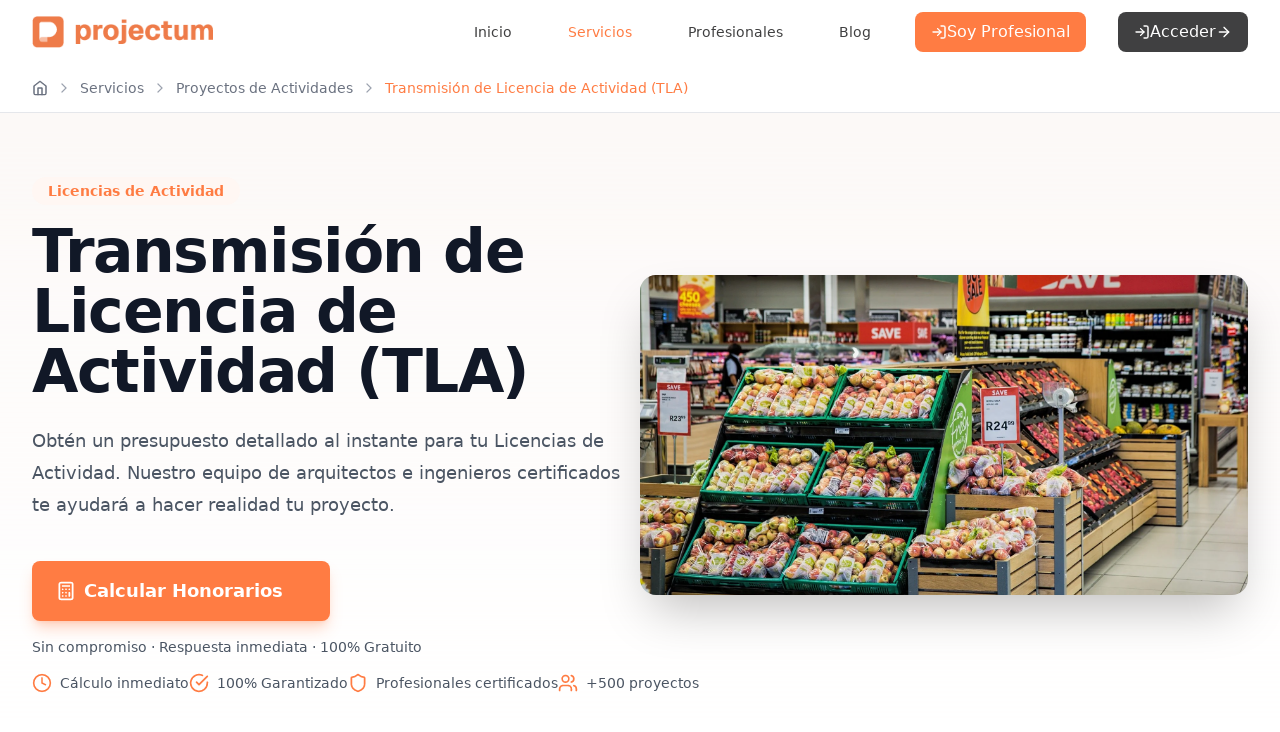

--- FILE ---
content_type: text/html; charset=UTF-8
request_url: https://projectum.es/proyectos-actividades/transmision-licencia-actividad
body_size: 49125
content:
<!DOCTYPE html>
<html lang="en">
<head>
    
    <title>
                                    Transmisión de Licencia de Actividad: Procesos | Projectum
                        </title>

            <!-- Main -->
<meta charset="utf-8">
<meta http-equiv="X-UA-Compatible" content="IE=edge">

<!-- Canonical -->
<link rel="canonical" href="https://projectum.es/proyectos-actividades/transmision-licencia-actividad" />

<!-- Favicon -->
<link rel="icon" type="image/png" sizes="48x48" href="https://projectum.es/build-webmaintailwind/assets/icon/favicon.png" />
<link rel="apple-touch-icon" sizes="180x180" href="https://projectum.es/build-webmaintailwind/assets/icon/apple-touch-icon.png">

    <meta name="description" content="Transmisión de licencia de actividad: Confía en los mejores profesionales para obtener tu licencia lo antes posible" />
<meta name="robots" content="follow, index, max-snippet:-1, max-video-preview:-1, max-image-preview:large" />
<meta property="og:locale" content="es_ES" />
<meta property="og:type" content="article" />
<meta property="og:title" content="Transmisión de Licencia de Actividad: Procesos | Projectum" />
<meta property="og:description" content="Transmisión de licencia de actividad: Confía en profesionales para obtener tu licencia lo antes posible" />
<meta property="og:url" content="https://projectum.es/proyectos-actividades/transmision-licencia-actividad" />
<meta property="og:site_name" content="Projectum" />
<meta property="og:updated_time" content="2022-10-04T13:26:39+02:00" />
<meta name="twitter:card" content="summary_large_image" />
<meta name="twitter:title" content="Transmisión de Licencia de Actividad: Procesos | Projectum" />
<meta name="twitter:description" content="Transmisión de licencia de actividad: Confía en los mejores profesionales para obtener tu licencia lo antes posible" />

<!-- Mobile Metas -->
<meta name="viewport" content="width=device-width, initial-scale=1, minimum-scale=1.0, shrink-to-fit=no">

<!-- CSRF Token -->
<meta name="csrf-token" content="Zosz6eV3KoGEkII9HDqA4xTdOTwRwDcJlxYomHZd">
    
    
    
        <link rel="stylesheet" href="https://unpkg.com/swiper/swiper-bundle.min.css">
    <style>
        /* Contenedor Swiper */
        .swiper-container {
            width: 100%;
            overflow: hidden;
            position: relative;
        }

        /* Establecemos las diapositivas para mostrar 3 a la vez */
        .swiper-slide {
            width: 33.33%; /* 3 elementos por fila */
            box-sizing: border-box; /* Evita que el contenido se desborde */
        }

        .swiper-pagination {
            margin-top: 40px;
            text-align: center;
            position: relative;
        }

        .swiper-pagination-bullet {
            background-color: #ff7c43;
            width: 12px;
            height: 12px;
            margin: 0 20px;
            transition: background-color 0.3s ease;
        }

        /* Estilo para el punto activo */
        .swiper-pagination-bullet-active {
            background-color: #ff7c43; /* Color del punto activo */
        }

        /* Ajustes para pantallas pequeñas (móviles) */
        @media (max-width: 639px) {
            .swiper-slide {
                width: 100%; /* Mostrar solo 1 diapositiva por fila en pantallas móviles */
            }

            .swiper-pagination-bullet {
                width: 8px;
                height: 8px;
            }
        }

        /* Ajustes para pantallas medianas (tabletas) */
        @media (min-width: 640px) and (max-width: 1023px) {
            .swiper-slide {
                width: 50%; /* Mostrar 2 diapositivas por fila en pantallas medianas */
            }
        }

    </style>

    
            <!-- Google Tag Manager -->
        <script>(function (w, d, s, l, i) {
                w[l] = w[l] || [];
                w[l].push({
                    'gtm.start':
                        new Date().getTime(), event: 'gtm.js'
                });
                var f = d.getElementsByTagName(s)[0],
                    j = d.createElement(s), dl = l != 'dataLayer' ? '&l=' + l : '';
                j.async = true;
                j.src =
                    'https://www.googletagmanager.com/gtm.js?id=' + i + dl;
                f.parentNode.insertBefore(j, f);
            })(window, document, 'script', 'dataLayer', 'GTM-PK9L8RC');</script>
        <!-- End Google Tag Manager -->

        <!-- Yandex.Metrika counter -->
        <script type="text/javascript">
            (function (m, e, t, r, i, k, a) {
                m[i] = m[i] || function () {
                    (m[i].a = m[i].a || []).push(arguments)
                };
                m[i].l = 1 * new Date();
                for (var j = 0; j < document.scripts.length; j++) {
                    if (document.scripts[j].src === r) {
                        return;
                    }
                }
                k = e.createElement(t), a = e.getElementsByTagName(t)[0], k.async = 1, k.src = r, a.parentNode.insertBefore(k, a)
            })
            (window, document, "script", "https://mc.yandex.ru/metrika/tag.js", "ym");

            ym(56587993, "init", {
                clickmap: true,
                trackLinks: true,
                accurateTrackBounce: true,
                webvisor: true,
                ecommerce: "dataLayer"
            });
        </script>
        <noscript>
            <div><img src="https://mc.yandex.ru/watch/56587993" style="position:absolute; left:-9999px;" alt=""/></div>
        </noscript>
        <!-- /Yandex.Metrika counter -->
    

    
    
    <link rel="preload" as="style" href="https://projectum.es/build-webmaintailwind/assets/app.bd4a9d72.css" /><link rel="stylesheet" href="https://projectum.es/build-webmaintailwind/assets/app.bd4a9d72.css" />

</head>
<body>

    <!-- Google Tag Manager (noscript) -->
    <noscript>
        <iframe src="https://www.googletagmanager.com/ns.html?id=GTM-PK9L8RC"
                height="0" width="0" style="display:none;visibility:hidden"></iframe>
    </noscript>
    <!-- End Google Tag Manager (noscript) -->

<div class="min-h-screen bg-gray-50 flex flex-col">
    <header class="bg-white shadow-sm">
    <div class="max-w-7xl mx-auto px-4 sm:px-6 lg:px-8">
        <div class="flex justify-between items-center h-16">
            <div class="flex-shrink-0">
                <a href="https://projectum.es">
                    <img
                        src="https://projectum.es/build-webmaintailwind/assets/logo/logo.png"
                        alt="Projectum"
                        class="h-8 w-auto"
                    />
                </a>
            </div>
            <nav class="hidden md:flex items-center space-x-8">
                <a href="https://projectum.es"
                   class="text-[#404041] hover:text-[#FF7C43] px-3 py-2 text-sm font-medium">
                    Inicio
                </a>
                <a href="https://projectum.es/presupuestos"
                   class="text-primary px-3 py-2 text-sm font-medium">
                    Servicios
                </a>
                <a href="https://projectum.es/profesionales"
                   class="text-[#404041] hover:text-[#FF7C43] px-3 py-2 text-sm font-medium">
                    Profesionales
                </a>
                <a href="https://projectum.es/blog"
                   class="text-[#404041] hover:text-[#FF7C43] px-3 py-2 text-sm font-medium">
                    Blog
                </a>
                                    <a
                        href="https://projectum.es/web-pro"
                        class="inline-flex items-center gap-2 bg-[#FF7C43] text-white px-4 py-2 rounded-lg font-medium hover:bg-[#ff6a29] transition-colors"
                    >
                        <svg class="w-4 h-4" xmlns="http://www.w3.org/2000/svg" viewBox="0 0 24 24" fill="none" stroke="currentColor" stroke-width="2" stroke-linecap="round" stroke-linejoin="round">
  <path d="M15 3h4a2 2 0 0 1 2 2v14a2 2 0 0 1-2 2h-4"/>
  <polyline points="10 17 15 12 10 7"/>
  <line x1="15" x2="3" y1="12" y2="12"/>
</svg>                        Soy Profesional
                    </a>
                                                    <button onclick="openModalLoinRegister()"
                            class="inline-flex items-center gap-2 bg-[#404041] text-white px-4 py-2 rounded-lg font-medium hover:bg-[#2a2a2b] transition-colors group">
                        <svg class="w-4 h-4" xmlns="http://www.w3.org/2000/svg" viewBox="0 0 24 24" fill="none" stroke="currentColor" stroke-width="2" stroke-linecap="round" stroke-linejoin="round">
  <path d="M15 3h4a2 2 0 0 1 2 2v14a2 2 0 0 1-2 2h-4"/>
  <polyline points="10 17 15 12 10 7"/>
  <line x1="15" x2="3" y1="12" y2="12"/>
</svg>                        Acceder
                        <svg class="w-4 h-4 group-hover:translate-x-1 transition-transform" xmlns="http://www.w3.org/2000/svg" viewBox="0 0 24 24" fill="none" stroke="currentColor" stroke-width="2" stroke-linecap="round" stroke-linejoin="round">
  <path d="M5 12h14"/>
  <path d="m12 5 7 7-7 7"/>
</svg>                    </button>
                                            </nav>
            <!-- Botón del menú móvil -->
            <div class="md:hidden">
                <button id="menu-btn" class="p-2 rounded-md text-[#404041] hover:text-[#FF7C43]">
                    <svg class="h-6 w-6" xmlns="http://www.w3.org/2000/svg" viewBox="0 0 24 24" fill="none" stroke="currentColor" stroke-width="2" stroke-linecap="round" stroke-linejoin="round">
  <line x1="4" x2="20" y1="12" y2="12"/>
  <line x1="4" x2="20" y1="6" y2="6"/>
  <line x1="4" x2="20" y1="18" y2="18"/>
</svg>                </button>
            </div>
        </div>
    </div>
</header>

<div id="professionalAccessModal"
     class="hidden fixed inset-0 bg-black/50 backdrop-blur-sm z-50 flex items-center justify-center p-4">
    <div class="bg-white rounded-xl shadow-xl max-w-3xl w-full relative overflow-hidden">
        <!-- Close button -->
        <button onclick="closeModalLoinRegister()"
                class="absolute top-4 right-4 text-gray-400 hover:text-gray-600 transition-colors">
            <svg class="w-6 h-6" xmlns="http://www.w3.org/2000/svg" viewBox="0 0 24 24" fill="none" stroke="currentColor" stroke-width="2" stroke-linecap="round" stroke-linejoin="round">
  <path d="M18 6 6 18"/>
  <path d="m6 6 12 12"/>
</svg>        </button>

        <div class="p-8">
            <h2 class="text-2xl font-bold text-[#404041] mb-6">Área Profesional</h2>

            <div class="grid  md:grid-cols-2  gap-6">
                                    <!-- Login Option -->
                    <div class="bg-gray-50 rounded-xl p-6 hover:bg-gray-100 transition-colors">
                        <div class="flex items-center gap-3 mb-4">
                            <div class="bg-[#FF7C43]/10 p-2 rounded-lg">
                                <svg class="w-6 h-6 text-[#FF7C43]" xmlns="http://www.w3.org/2000/svg" viewBox="0 0 24 24" fill="none" stroke="currentColor" stroke-width="2" stroke-linecap="round" stroke-linejoin="round">
  <path d="M15 3h4a2 2 0 0 1 2 2v14a2 2 0 0 1-2 2h-4"/>
  <polyline points="10 17 15 12 10 7"/>
  <line x1="15" x2="3" y1="12" y2="12"/>
</svg>                            </div>
                            <h3 class="font-semibold text-[#404041]">Ya tengo cuenta</h3>
                        </div>
                        <p class="text-gray-600 text-sm mb-6">
                            Accede a tu cuenta para gestionar tus proyectos y oportunidades
                        </p>
                        <a href="https://projectum.es/autenticacion"
                           class="w-full bg-[#404041] text-white px-4 py-2 rounded-lg font-medium hover:bg-[#2a2a2b] transition-colors flex items-center justify-center gap-2 group">
                            Iniciar Sesión
                            <svg class="w-4 h-4 group-hover:translate-x-1 transition-transform" xmlns="http://www.w3.org/2000/svg" viewBox="0 0 24 24" fill="none" stroke="currentColor" stroke-width="2" stroke-linecap="round" stroke-linejoin="round">
  <path d="M5 12h14"/>
  <path d="m12 5 7 7-7 7"/>
</svg>                        </a>
                    </div>

                    <!-- Register Option -->
                    <div class="bg-[#FF7C43]/5 rounded-xl p-6 hover:bg-[#FF7C43]/10 transition-colors">
                        <div class="flex items-center gap-3 mb-4">
                            <div class="bg-[#FF7C43]/10 p-2 rounded-lg">
                                <svg class="w-6 h-6 text-[#FF7C43]" xmlns="http://www.w3.org/2000/svg" viewBox="0 0 24 24" fill="none" stroke="currentColor" stroke-width="2" stroke-linecap="round" stroke-linejoin="round">
  <path d="M16 21v-2a4 4 0 0 0-4-4H6a4 4 0 0 0-4 4v2"/>
  <circle cx="9" cy="7" r="4"/>
  <line x1="19" x2="19" y1="8" y2="14"/>
  <line x1="22" x2="16" y1="11" y2="11"/>
</svg>                            </div>
                            <h3 class="font-semibold text-[#404041]">Quiero registrarme</h3>
                        </div>
                        <p class="text-gray-600 text-sm mb-6">
                            Únete a la red líder de profesionales y accede a nuevas oportunidades
                        </p>
                        <a href="https://projectum.es/registro/profesional"
                           class="w-full bg-[#FF7C43] text-white px-4 py-2 rounded-lg font-medium hover:bg-[#ff6a29] transition-colors flex items-center justify-center gap-2 group">
                            Registrarse Gratis
                            <svg class="w-4 h-4 group-hover:translate-x-1 transition-transform" xmlns="http://www.w3.org/2000/svg" viewBox="0 0 24 24" fill="none" stroke="currentColor" stroke-width="2" stroke-linecap="round" stroke-linejoin="round">
  <path d="M5 12h14"/>
  <path d="m12 5 7 7-7 7"/>
</svg>                        </a>
                    </div>
                
            </div>

            <!-- Benefits -->
            <div class="mt-8 grid grid-cols-3 gap-6 lg:grid hidden">
                <div class="flex items-start gap-3">
                    <div class="bg-[#FF7C43]/10 p-2 rounded-lg">
                        <svg class="w-5 h-5 text-[#FF7C43]" xmlns="http://www.w3.org/2000/svg" viewBox="0 0 24 24" fill="none" stroke="currentColor" stroke-width="2" stroke-linecap="round" stroke-linejoin="round">
  <path d="M16 21v-2a4 4 0 0 0-4-4H6a4 4 0 0 0-4 4v2"/>
  <circle cx="9" cy="7" r="4"/>
  <path d="M22 21v-2a4 4 0 0 0-3-3.87"/>
  <path d="M16 3.13a4 4 0 0 1 0 7.75"/>
</svg>                    </div>
                    <div>
                        <h4 class="font-medium text-[#404041] text-sm mb-0">Oportunidades Verificadas</h4>
                        <p class="text-gray-500 text-xs">Clientes cualificados cada día</p>
                    </div>
                </div>
                <div class="flex items-start gap-3">
                    <div class="bg-[#FF7C43]/10 p-2 rounded-lg">
                        <svg class="w-5 h-5 text-[#FF7C43]" xmlns="http://www.w3.org/2000/svg" viewBox="0 0 24 24" fill="none" stroke="currentColor" stroke-width="2" stroke-linecap="round" stroke-linejoin="round">
  <rect width="16" height="20" x="4" y="2" rx="2"/>
  <line x1="8" x2="16" y1="6" y2="6"/>
  <line x1="16" x2="16" y1="14" y2="18"/>
  <path d="M16 10h.01"/>
  <path d="M12 10h.01"/>
  <path d="M8 10h.01"/>
  <path d="M12 14h.01"/>
  <path d="M8 14h.01"/>
  <path d="M12 18h.01"/>
  <path d="M8 18h.01"/>
</svg>                    </div>
                    <div>
                        <h4 class="font-medium text-[#404041] text-sm mb-0">Herramientas Pro</h4>
                        <p class="text-gray-500 text-xs">CRM y calculadora especializada</p>
                    </div>
                </div>
                <div class="flex items-start gap-3">
                    <div class="bg-[#FF7C43]/10 p-2 rounded-lg">
                        <svg class="w-5 h-5 text-[#FF7C43]" xmlns="http://www.w3.org/2000/svg" viewBox="0 0 24 24" fill="none" stroke="currentColor" stroke-width="2" stroke-linecap="round" stroke-linejoin="round">
  <path d="M20 13c0 5-3.5 7.5-7.66 8.95a1 1 0 0 1-.67-.01C7.5 20.5 4 18 4 13V6a1 1 0 0 1 1-1c2 0 4.5-1.2 6.24-2.72a1.17 1.17 0 0 1 1.52 0C14.51 3.81 17 5 19 5a1 1 0 0 1 1 1z"/>
</svg>                    </div>
                    <div>
                        <h4 class="font-medium text-[#404041] text-sm mb-0">Sin Costes Fijos</h4>
                        <p class="text-gray-500 text-xs">Solo pagas por resultados</p>
                    </div>
                </div>
            </div>
        </div>
    </div>
</div>

<div id="mobile-menu"
     class="fixed inset-0 bg-black bg-opacity-30 z-50 hidden lg:hidden transition-all duration-300 ease-in-out">
    <div id="menu-overlay" class="absolute inset-0 bg-black bg-opacity-50 z-10"></div>

    <!-- Menú lateral -->
    <div id="side-menu"
         class="absolute left-0 top-0 w-[70%] h-full bg-white z-20 shadow-xl p-6 transform -translate-x-full opacity-0 transition-all duration-300 ease-in-out flex flex-col">
        <div class="flex justify-between items-center mb-8">
            <a href="https://projectum.es">
                <img
                    src="https://projectum.es/build-webmaintailwind/assets/logo/logo.png"
                    alt="Projectum"
                    class="h-8 w-auto"
                />
            </a>
            <button id="close-menu-btn" class="text-gray-700 text-2xl">
                <svg class="h-6 w-6" xmlns="http://www.w3.org/2000/svg" viewBox="0 0 24 24" fill="none" stroke="currentColor" stroke-width="2" stroke-linecap="round" stroke-linejoin="round">
  <path d="M18 6 6 18"/>
  <path d="m6 6 12 12"/>
</svg>            </button>
        </div>

        <!-- Menú de enlaces -->
        <nav class="flex flex-col space-y-6 text-black">
            <a href="https://projectum.es"
               class="text-[#404041] hover:text-[#FF7C43] text-lg">
                Inicio
            </a>
            <a href="https://projectum.es/presupuestos"
               class="text-[#404041] hover:text-[#FF7C43] text-lg">
                Servicios
            </a>
            <a href="https://projectum.es/profesionales"
               class="text-[#404041] hover:text-[#FF7C43] text-lg">
                Profesionales
            </a>
            <a href="https://projectum.es/blog"
               class="text-[#404041] hover:text-[#FF7C43] text-lg">
                Blog
            </a>
        </nav>

        <!-- Botón al final del menú -->
        <div class="mt-auto pt-6">
                            <!-- Opción para no autenticados -->
                <button onclick="openModalLoinRegister()"
                        class="inline-flex items-center justify-center gap-2 bg-[#404041] text-white px-4 py-2 rounded-lg font-medium hover:bg-[#2a2a2b] transition-colors group w-full">
                    <svg class="w-4 h-4" xmlns="http://www.w3.org/2000/svg" viewBox="0 0 24 24" fill="none" stroke="currentColor" stroke-width="2" stroke-linecap="round" stroke-linejoin="round">
  <path d="M15 3h4a2 2 0 0 1 2 2v14a2 2 0 0 1-2 2h-4"/>
  <polyline points="10 17 15 12 10 7"/>
  <line x1="15" x2="3" y1="12" y2="12"/>
</svg>                    Acceder
                    <svg class="w-4 h-4 group-hover:translate-x-1 transition-transform" xmlns="http://www.w3.org/2000/svg" viewBox="0 0 24 24" fill="none" stroke="currentColor" stroke-width="2" stroke-linecap="round" stroke-linejoin="round">
  <path d="M5 12h14"/>
  <path d="m12 5 7 7-7 7"/>
</svg>                </button>
                                        <a href="https://projectum.es/web-pro"
                   class="inline-flex mt-4 items-center justify-center gap-2 bg-[#FF7C43] text-white px-4 py-2 rounded-lg font-medium hover:bg-[#ff6a29] transition-colors w-full">
                    <svg class="w-4 h-4" xmlns="http://www.w3.org/2000/svg" viewBox="0 0 24 24" fill="none" stroke="currentColor" stroke-width="2" stroke-linecap="round" stroke-linejoin="round">
  <path d="M15 3h4a2 2 0 0 1 2 2v14a2 2 0 0 1-2 2h-4"/>
  <polyline points="10 17 15 12 10 7"/>
  <line x1="15" x2="3" y1="12" y2="12"/>
</svg>                    Soy Profesional
                </a>
                    </div>
    </div>
</div>

<script>
    document.addEventListener('DOMContentLoaded', function () {
        const menuBtn = document.getElementById('menu-btn');
        const closeMenuBtn = document.getElementById('close-menu-btn');
        const menuOverlay = document.getElementById('menu-overlay');
        const mobileMenu = document.getElementById('mobile-menu');
        const sideMenu = document.getElementById('side-menu');

        function openMenu() {
            mobileMenu.classList.remove('hidden');
            setTimeout(() => {
                sideMenu.classList.remove('-translate-x-full');
                sideMenu.classList.remove('opacity-0');
            }, 10);
        }

        function closeMenu() {
            sideMenu.classList.add('-translate-x-full');
            sideMenu.classList.add('opacity-0');
            setTimeout(() => {
                mobileMenu.classList.add('hidden');
            }, 300);
        }

        menuBtn.addEventListener('click', openMenu);
        closeMenuBtn.addEventListener('click', closeMenu);
        menuOverlay.addEventListener('click', closeMenu);

        document.addEventListener('click', function (e) {
            const btn = document.getElementById('langDropdownBtn');
            const menu = document.getElementById('langMenu');
            if (btn && menu && !btn.contains(e.target)) {
                menu.classList.add('hidden');
            }
        });

    });
    if (window.location.search.includes('lang=')) {
        window.history.replaceState({}, document.title, window.location.pathname);
    }
</script>

    <main class="main">
    <nav class="bg-white border-b">
    <div class="max-w-7xl mx-auto px-4 sm:px-6 lg:px-8">
        <div class="flex items-center h-12 text-sm">
            <!-- Icono Home -->
            <a href="https://projectum.es">
                <svg class="w-4 h-4 text-gray-500 hover:text-[#FF7C43] flex items-center transition-colors" xmlns="http://www.w3.org/2000/svg" viewBox="0 0 24 24" fill="none" stroke="currentColor" stroke-width="2" stroke-linecap="round" stroke-linejoin="round">
  <path d="m3 9 9-7 9 7v11a2 2 0 0 1-2 2H5a2 2 0 0 1-2-2z"/>
  <polyline points="9 22 9 12 15 12 15 22"/>
</svg>            </a>

            <!-- Breadcrumb items -->
                            <svg style="margin-left:.5rem;margin-right:.5rem;" class="w-4 h-4 mx-2 text-gray-400" xmlns="http://www.w3.org/2000/svg" viewBox="0 0 24 24" fill="none" stroke="currentColor" stroke-width="2" stroke-linecap="round" stroke-linejoin="round">
  <path d="m9 18 6-6-6-6"/>
</svg>
                                    <a href="https://projectum.es/presupuestos" class="text-gray-500 hover:text-[#FF7C43] transition-colors">
                        Servicios
                    </a>
                                            <svg style="margin-left:.5rem;margin-right:.5rem;" class="w-4 h-4 mx-2 text-gray-400" xmlns="http://www.w3.org/2000/svg" viewBox="0 0 24 24" fill="none" stroke="currentColor" stroke-width="2" stroke-linecap="round" stroke-linejoin="round">
  <path d="m9 18 6-6-6-6"/>
</svg>
                                    <a href="https://projectum.es/proyectos-actividades" class="text-gray-500 hover:text-[#FF7C43] transition-colors">
                        Proyectos de Actividades
                    </a>
                                            <svg style="margin-left:.5rem;margin-right:.5rem;" class="w-4 h-4 mx-2 text-gray-400" xmlns="http://www.w3.org/2000/svg" viewBox="0 0 24 24" fill="none" stroke="currentColor" stroke-width="2" stroke-linecap="round" stroke-linejoin="round">
  <path d="m9 18 6-6-6-6"/>
</svg>
                                    <span class="text-[#FF7C43] font-medium">Transmisión de Licencia de Actividad (TLA)</span>
                                    </div>
    </div>
</nav>

        <!--begin::first Section-->
    <div class="relative overflow-hidden bg-gradient-to-b from-primary-50/50 to-white">
        <div class="mx-auto max-w-7xl px-6 py-12 sm:py-16 lg:flex lg:items-center lg:gap-x-10 lg:px-8">
            <div class="lg:w-1/2 z-10">
                <div>
                    <span
                        class="inline-block px-4 py-1 text-primary text-sm font-semibold bg-primary-50 rounded-full mb-4">
                        Licencias de Actividad
                    </span>
                    <h1 class="text-4xl font-bold tracking-tight text-gray-900 sm:text-6xl mb-6">
                        Transmisión de Licencia de Actividad (TLA)
                    </h1>
                    <p class="text-lg leading-8 text-gray-600">
                        Obtén un presupuesto detallado al instante para tu Licencias de Actividad.
                        Nuestro equipo de arquitectos e ingenieros certificados te ayudará a hacer realidad
                        tu proyecto.
                    </p>
                </div>
                <div class="mt-6 sm:mt-10 space-y-4">
                    <a href="https://wizard.projectum.es/p/tramitaciones-tecnicas/transmision-de-licencia-de-actividadtla/"
                       class="group w-full sm:w-auto inline-flex items-center justify-center px-6 py-4
                        text-base sm:text-lg font-semibold text-white bg-primary rounded-lg
                        hover:bg-primary-600 transition-all duration-200
                        shadow-lg shadow-primary/30 hover:shadow-xl hover:shadow-primary/40
                        transform hover:-translate-y-0.5"
                    >
                        <svg class="w-5 h-5 mr-2" xmlns="http://www.w3.org/2000/svg" viewBox="0 0 24 24" fill="none" stroke="currentColor" stroke-width="2" stroke-linecap="round" stroke-linejoin="round">
  <rect width="16" height="20" x="4" y="2" rx="2"/>
  <line x1="8" x2="16" y1="6" y2="6"/>
  <line x1="16" x2="16" y1="14" y2="18"/>
  <path d="M16 10h.01"/>
  <path d="M12 10h.01"/>
  <path d="M8 10h.01"/>
  <path d="M12 14h.01"/>
  <path d="M8 14h.01"/>
  <path d="M12 18h.01"/>
  <path d="M8 18h.01"/>
</svg>                        <span>Calcular Honorarios</span>
                        <span
                            class="hidden sm:inline ml-2 opacity-0 group-hover:opacity-100 transition-opacity">→</span>
                    </a>

                    <p class="text-sm text-center sm:text-left text-gray-600">
                        Sin compromiso · Respuesta inmediata · 100% Gratuito
                    </p>

                    <div class="mt-8">
                        
                        <div class="grid grid-cols-2 gap-3 sm:flex sm:justify-start sm:gap-6">
                                                            <div class="flex items-center">
                                                                                <svg class="w-4 h-4 sm:w-5 sm:h-5 text-primary mr-1.5 sm:mr-2 flex-shrink-0" xmlns="http://www.w3.org/2000/svg" viewBox="0 0 24 24" fill="none" stroke="currentColor" stroke-width="2" stroke-linecap="round" stroke-linejoin="round">
  <circle cx="12" cy="12" r="10"/>
  <polyline points="12 6 12 12 16 14"/>
</svg>                                                                                <span
                                        class="text-xs sm:text-sm text-gray-600 whitespace-nowrap">Cálculo inmediato</span>
                                </div>
                                                            <div class="flex items-center">
                                                                                <svg class="w-4 h-4 sm:w-5 sm:h-5 text-primary mr-1.5 sm:mr-2 flex-shrink-0" xmlns="http://www.w3.org/2000/svg" viewBox="0 0 24 24" fill="none" stroke="currentColor" stroke-width="2" stroke-linecap="round" stroke-linejoin="round">
  <path d="M22 11.08V12a10 10 0 1 1-5.93-9.14"/>
  <path d="m9 11 3 3L22 4"/>
</svg>                                                                                <span
                                        class="text-xs sm:text-sm text-gray-600 whitespace-nowrap">100% Garantizado</span>
                                </div>
                                                            <div class="flex items-center">
                                                                                <svg class="w-4 h-4 sm:w-5 sm:h-5 text-primary mr-1.5 sm:mr-2 flex-shrink-0" xmlns="http://www.w3.org/2000/svg" viewBox="0 0 24 24" fill="none" stroke="currentColor" stroke-width="2" stroke-linecap="round" stroke-linejoin="round">
  <path d="M20 13c0 5-3.5 7.5-7.66 8.95a1 1 0 0 1-.67-.01C7.5 20.5 4 18 4 13V6a1 1 0 0 1 1-1c2 0 4.5-1.2 6.24-2.72a1.17 1.17 0 0 1 1.52 0C14.51 3.81 17 5 19 5a1 1 0 0 1 1 1z"/>
</svg>                                                                                <span
                                        class="text-xs sm:text-sm text-gray-600 whitespace-nowrap">Profesionales certificados</span>
                                </div>
                                                            <div class="flex items-center">
                                                                                <svg class="w-4 h-4 sm:w-5 sm:h-5 text-primary mr-1.5 sm:mr-2 flex-shrink-0" xmlns="http://www.w3.org/2000/svg" viewBox="0 0 24 24" fill="none" stroke="currentColor" stroke-width="2" stroke-linecap="round" stroke-linejoin="round">
  <path d="M16 21v-2a4 4 0 0 0-4-4H6a4 4 0 0 0-4 4v2"/>
  <circle cx="9" cy="7" r="4"/>
  <path d="M22 21v-2a4 4 0 0 0-3-3.87"/>
  <path d="M16 3.13a4 4 0 0 1 0 7.75"/>
</svg>                                                                                <span
                                        class="text-xs sm:text-sm text-gray-600 whitespace-nowrap">+500 proyectos</span>
                                </div>
                                                    </div>
                    </div>

                </div>

            </div>
            <div class="mt-8 lg:mt-0 lg:w-1/2">
                <div class="relative">
                    <div class="absolute -inset-4 bg-primary/10 rounded-3xl transform rotate-3"></div>
                    <img
                        src="/storage/service/banner/transmision-de-licencia-de-actividad-projectum-2023.jpg"
                        alt="Transmisión de Licencia de Actividad (TLA)"
                        
                        class="w-full h-[320px] object-cover rounded-2xl shadow-2xl"
                    />
                </div>
            </div>
        </div>
    </div>
    <!--end::first Section-->



    <!--begin::redirection serach intention Section-->
            <div class="py-16 bg-white">
            <div class="max-w-7xl mx-auto px-4 sm:px-6 lg:px-8">
                <div class="mx-auto max-w-2xl lg:text-center">
                    <h2 class="text-base font-semibold leading-7 text-primary">Provincias relacionadas</h2>
                    <p class="mt-2 text-3xl font-bold tracking-tight text-gray-900">
                        Busca tu provincia
                    </p>
                </div>
                <div class="mx-auto mt-8 sm:mt-12 max-w-2xl lg:max-w-none">
                    <div class="swiper-container w-full">
                        <div class="swiper-wrapper">
                                                            <div class="swiper-slide">
                                    <a href="https://projectum.es/profesionales/transmision-de-licencia-de-actividadtla/alicante"
                                       class="block border border-gray-200 p-4 rounded-lg shadow-sm hover:shadow-lg transition-all duration-200 bg-white text-gray-800 hover:bg-[#FF7C43] hover:text-white group">
                                        <div class="flex items-center space-x-2">
                                            <svg class="w-5 h-5 text-[#FF7C43] group-hover:text-white" xmlns="http://www.w3.org/2000/svg" viewBox="0 0 24 24" fill="none" stroke="currentColor" stroke-width="2" stroke-linecap="round" stroke-linejoin="round">
  <circle cx="11" cy="11" r="8"/>
  <path d="m21 21-4.3-4.3"/>
</svg>                                            <span class="font-semibold text-sm">
                                            Buscar profesionales en Alicante
                                        </span>
                                        </div>
                                    </a>
                                </div>
                                                            <div class="swiper-slide">
                                    <a href="https://projectum.es/profesionales/transmision-de-licencia-de-actividadtla/badajoz"
                                       class="block border border-gray-200 p-4 rounded-lg shadow-sm hover:shadow-lg transition-all duration-200 bg-white text-gray-800 hover:bg-[#FF7C43] hover:text-white group">
                                        <div class="flex items-center space-x-2">
                                            <svg class="w-5 h-5 text-[#FF7C43] group-hover:text-white" xmlns="http://www.w3.org/2000/svg" viewBox="0 0 24 24" fill="none" stroke="currentColor" stroke-width="2" stroke-linecap="round" stroke-linejoin="round">
  <circle cx="11" cy="11" r="8"/>
  <path d="m21 21-4.3-4.3"/>
</svg>                                            <span class="font-semibold text-sm">
                                            Buscar profesionales en Badajoz
                                        </span>
                                        </div>
                                    </a>
                                </div>
                                                            <div class="swiper-slide">
                                    <a href="https://projectum.es/profesionales/transmision-de-licencia-de-actividadtla/alava"
                                       class="block border border-gray-200 p-4 rounded-lg shadow-sm hover:shadow-lg transition-all duration-200 bg-white text-gray-800 hover:bg-[#FF7C43] hover:text-white group">
                                        <div class="flex items-center space-x-2">
                                            <svg class="w-5 h-5 text-[#FF7C43] group-hover:text-white" xmlns="http://www.w3.org/2000/svg" viewBox="0 0 24 24" fill="none" stroke="currentColor" stroke-width="2" stroke-linecap="round" stroke-linejoin="round">
  <circle cx="11" cy="11" r="8"/>
  <path d="m21 21-4.3-4.3"/>
</svg>                                            <span class="font-semibold text-sm">
                                            Buscar profesionales en Álava
                                        </span>
                                        </div>
                                    </a>
                                </div>
                                                            <div class="swiper-slide">
                                    <a href="https://projectum.es/profesionales/transmision-de-licencia-de-actividadtla/avila"
                                       class="block border border-gray-200 p-4 rounded-lg shadow-sm hover:shadow-lg transition-all duration-200 bg-white text-gray-800 hover:bg-[#FF7C43] hover:text-white group">
                                        <div class="flex items-center space-x-2">
                                            <svg class="w-5 h-5 text-[#FF7C43] group-hover:text-white" xmlns="http://www.w3.org/2000/svg" viewBox="0 0 24 24" fill="none" stroke="currentColor" stroke-width="2" stroke-linecap="round" stroke-linejoin="round">
  <circle cx="11" cy="11" r="8"/>
  <path d="m21 21-4.3-4.3"/>
</svg>                                            <span class="font-semibold text-sm">
                                            Buscar profesionales en Ávila
                                        </span>
                                        </div>
                                    </a>
                                </div>
                                                            <div class="swiper-slide">
                                    <a href="https://projectum.es/profesionales/transmision-de-licencia-de-actividadtla/albacete"
                                       class="block border border-gray-200 p-4 rounded-lg shadow-sm hover:shadow-lg transition-all duration-200 bg-white text-gray-800 hover:bg-[#FF7C43] hover:text-white group">
                                        <div class="flex items-center space-x-2">
                                            <svg class="w-5 h-5 text-[#FF7C43] group-hover:text-white" xmlns="http://www.w3.org/2000/svg" viewBox="0 0 24 24" fill="none" stroke="currentColor" stroke-width="2" stroke-linecap="round" stroke-linejoin="round">
  <circle cx="11" cy="11" r="8"/>
  <path d="m21 21-4.3-4.3"/>
</svg>                                            <span class="font-semibold text-sm">
                                            Buscar profesionales en Albacete
                                        </span>
                                        </div>
                                    </a>
                                </div>
                                                            <div class="swiper-slide">
                                    <a href="https://projectum.es/profesionales/transmision-de-licencia-de-actividadtla/almeria"
                                       class="block border border-gray-200 p-4 rounded-lg shadow-sm hover:shadow-lg transition-all duration-200 bg-white text-gray-800 hover:bg-[#FF7C43] hover:text-white group">
                                        <div class="flex items-center space-x-2">
                                            <svg class="w-5 h-5 text-[#FF7C43] group-hover:text-white" xmlns="http://www.w3.org/2000/svg" viewBox="0 0 24 24" fill="none" stroke="currentColor" stroke-width="2" stroke-linecap="round" stroke-linejoin="round">
  <circle cx="11" cy="11" r="8"/>
  <path d="m21 21-4.3-4.3"/>
</svg>                                            <span class="font-semibold text-sm">
                                            Buscar profesionales en Almería
                                        </span>
                                        </div>
                                    </a>
                                </div>
                                                    </div>

                        <!-- Add Pagination if needed -->
                        <div class="swiper-pagination"></div>
                    </div>
                </div>
            </div>
        </div>

        <!--end::redirection serach intention Section-->

            <!--begin::third Section-->
        <div class="bg-white py-12 sm:py-16">
            <div class="mx-auto max-w-7xl px-6 lg:px-8">
                <div class="">
                    <p style="text-align: justify;"><span style="color: #777777; font-family: Poppins, Arial, sans-serif;"><span style="letter-spacing: -0.8px;">Si quieres realizar un traspaso de tu licencia de actividad, no olvides que debes informarte bien sobre los pasos que has de completar. Un cambio de titularidad sin modificar el tipo de ejercicio también exige la misma transmisión de licencia de actividad, aunque solo cambie el dueño del negocio, por venta o herencia.</span></span></p>
<p style="text-align: justify;"> </p>
<h2 class="font-weight-bold text-7 mb-1 text-left" style="box-sizing: border-box; line-height: 42px; color: #212529; letter-spacing: -0.05em; -webkit-font-smoothing: antialiased; font-family: Poppins, Arial, sans-serif; background-color: #ffffff; font-size: 2em !important; margin: 0px 0px 0.25rem !important 0px;">Toda la información para obtener tu proyecto</h2>
<h5 class="font-weight-semibold positive-ls-2 text-4 text-primary mb-3 text-left" style="box-sizing: border-box; line-height: 18px; -webkit-font-smoothing: antialiased; text-transform: uppercase; --bs-text-opacity: 1; font-family: Poppins, Arial, sans-serif; background-color: #ffffff; font-size: 1.2em !important; color: #ff7c43 !important; letter-spacing: 2px !important; margin: 0px 0px 1rem !important 0px;"><span style="color: #ff7c43; font-family: Poppins, Arial, sans-serif;"><span style="font-size: 19.2px; letter-spacing: 2px; text-transform: uppercase;">Qué es la transmisión de licencia de una actividad</span></span></h5>
<p class="text-1rem text-color-default negative-ls-05" style="box-sizing: border-box; margin: 0px 0px 20px; color: #777777; line-height: 26px; letter-spacing: -0.05em; font-family: Poppins, Arial, sans-serif; background-color: #ffffff; text-align: justify; font-size: 1rem !important;"><span style="color: #777777; font-family: Poppins, Arial, sans-serif;"><span style="letter-spacing: -0.8px;">La transmisión de licencia es el <strong>cambio de titularidad de una licencia de apertura </strong>es, a efectos legales, lo mismo que el<strong> cambio de una titularidad de un negocio</strong>. Asimismo, también hay una modificación cuando existe un mismo empresario y dueño, pero decide reorganizar su empresa para dedicarse a otra cosa. En este sentido, tienes que entender el <strong>traspaso de la licencia de actividad</strong> como el renombramiento de la titularidad tanto del negocio como de la ocupación.</span></span></p>
<p class="text-1rem text-color-default negative-ls-05" style="box-sizing: border-box; margin: 0px 0px 20px; color: #777777; line-height: 26px; letter-spacing: -0.05em; font-family: Poppins, Arial, sans-serif; background-color: #ffffff; text-align: justify; font-size: 1rem !important;"><span style="color: #777777; font-family: Poppins, Arial, sans-serif;"><span style="letter-spacing: -0.8px;">Esto quiere decir que puede haber una modificación entre los individuos que son dueños, así como de las sociedades, en caso de que no sea un autónomo general. Da igual el tipo de cambio que se suceda, puesto que<strong> tienes que comunicar al ayuntamiento</strong> la novedad, para que este tenga la constancia y el registro del mismo.</span></span></p>
<p class="text-1rem text-color-default negative-ls-05" style="box-sizing: border-box; margin: 0px 0px 20px; color: #777777; line-height: 26px; letter-spacing: -0.05em; font-family: Poppins, Arial, sans-serif; background-color: #ffffff; text-align: justify; font-size: 1rem !important;"><span style="color: #777777; font-family: Poppins, Arial, sans-serif;"><span style="letter-spacing: -0.8px;">Para realizar el <strong>traspaso de licencia de actividad</strong> correspondiente conviene que te informes sobre las fases que debes completar. Es mejor que tardes algo más y lo puedas hacer bien a la primera, porque remendar los trámites presentados es más difícil. De esta manera, podrás continuar con tu negocio tranquilo, sabiendo que está todo legal y que el ayuntamiento tiene la constancia que necesita de que estás realizando una ocupación concreta.</span></span></p>
<p class="text-1rem text-color-default negative-ls-05" style="box-sizing: border-box; margin: 0px 0px 20px; color: #777777; line-height: 26px; letter-spacing: -0.05em; font-family: Poppins, Arial, sans-serif; background-color: #ffffff; text-align: justify; font-size: 1rem !important;"> </p>
<h5 class="font-weight-semibold positive-ls-2 text-4 text-primary mb-3 text-left" style="box-sizing: border-box; line-height: 18px; -webkit-font-smoothing: antialiased; text-transform: uppercase; --bs-text-opacity: 1; font-family: Poppins, Arial, sans-serif; background-color: #ffffff; font-size: 1.2em !important; color: #ff7c43 !important; letter-spacing: 2px !important; margin: 0px 0px 1rem !important 0px;"><span style="color: #ff7c43; font-family: Poppins, Arial, sans-serif;"><span style="font-size: 19.2px; letter-spacing: 2px; text-transform: uppercase;">En qué consiste la licencia de actividad</span></span></h5>
<p style="text-align: justify;"><span style="color: #777777; font-family: Poppins, Arial, sans-serif;"><span style="letter-spacing: -0.8px;">En primer lugar, tienes que saber que existen <strong>actividades exentas de licencia de apertura</strong>. Sin embargo, la mayor parte de las funciones que desarrollan personas como tú, emprendedoras y con negocios, necesitan de ese aviso al ayuntamiento. Con él, se anuncia cuál es el oficio que van a realizar. Necesitas l<strong>a autorización del ayuntamiento para poder realizar tu ejercicio</strong>. Para que o entiendas, aunque normalmente se habla de licencia de actividad, en realidad lo que se hace es una <strong>declaración de responsable</strong>.</span></span></p>
<p style="text-align: justify;"><span style="font-size: 14pt;"><strong><span style="color: #777777; font-family: Poppins, Arial, sans-serif;"><span style="letter-spacing: -0.8px;">Primer paso: solicitud</span></span></strong></span></p>
<p style="text-align: justify;"><span style="color: #777777; font-family: Poppins, Arial, sans-serif;"><span style="letter-spacing: -0.8px;">Por lo tanto, lo primero que vas a necesitar (tú o el anterior dueño del negocio) es presentar ante el ayuntamiento una solicitud para conseguir la <strong>autorización para realizar una acción</strong> Ten en cuenta que, además, este lugar tiene que estar legalmente construido. Como debes tener varios documentos al día, especialmente si te enfrentas a una compraventa, debes preguntar. De todas formas, muchas veces la otra parte del contrato de compraventa tampoco tiene idea. Por tanto, infórmate bien.</span></span></p>
<p style="text-align: justify;"><span style="font-size: 14pt;"><strong><span style="color: #777777; font-family: Poppins, Arial, sans-serif;"><span style="letter-spacing: -0.8px;">Segundo paso: presentación de documentaciones</span></span></strong></span></p>
<p style="text-align: justify;"><span style="color: #777777; font-family: Poppins, Arial, sans-serif;"><span style="letter-spacing: -0.8px;">Este tipo de autorizaciones ante el ayuntamiento competente precisan de la presentación de cierta documentación. La más importante suele ser el proyecto de la propia ocupación que vas a realizar, confeccionado por un técnico. Lo que conseguirás al finalizar este proceso es que <strong>el ayuntamiento apruebe una actividad concreta en una ubicación específica</strong>. Si cambias de calle tu negocio, deberás notificarlo de nuevo. Todos los avisos de cambios son responsabilidad del dueño.</span></span></p>
<p style="text-align: justify;"> </p>
<h5 class="font-weight-semibold positive-ls-2 text-4 text-primary mb-3 text-left" style="box-sizing: border-box; line-height: 18px; -webkit-font-smoothing: antialiased; text-transform: uppercase; --bs-text-opacity: 1; font-family: Poppins, Arial, sans-serif; background-color: #ffffff; font-size: 1.2em !important; color: #ff7c43 !important; letter-spacing: 2px !important; margin: 0px 0px 1rem !important 0px;"><span style="color: #ff7c43; font-family: Poppins, Arial, sans-serif;"><span style="font-size: 19.2px; letter-spacing: 2px; text-transform: uppercase;">Qué sucede si hay un cambio de titularidad</span></span></h5>
<p style="text-align: justify;"><span style="font-family: Poppins, Arial, sans-serif;"><span style="color: #777777;"><span style="letter-spacing: -0.8px;">Cuando se trata de un <strong>cambio de titularidad</strong>, conservando la profesión que se realizaba, los trámites ante el ayuntamiento son mucho más sencillos. Esta facilidad radica en que no va a ser necesario pedir otra vez un <strong>proyecto de actividad</strong>. Por eso, lo que vas a tener que realizar es lo que se conoce habitualmente como <strong>traspaso</strong>. Dentro de este <strong>traspaso de licencia de actividad,</strong> también se puede traspasar el mobiliario, las herramientas del negocio y otras cosas. Por ejemplo, la cocina y menaje en un restaurante.</span></span></span></p>
<p style="text-align: justify;"> </p>
<h5 class="font-weight-semibold positive-ls-2 text-4 text-primary mb-3 text-left" style="box-sizing: border-box; line-height: 18px; -webkit-font-smoothing: antialiased; text-transform: uppercase; --bs-text-opacity: 1; font-family: Poppins, Arial, sans-serif; background-color: #ffffff; font-size: 1.2em !important; color: #ff7c43 !important; letter-spacing: 2px !important; margin: 0px 0px 1rem !important 0px;"><span style="color: #ff7c43; font-family: Poppins, Arial, sans-serif;"><span style="font-size: 19.2px; letter-spacing: 2px; text-transform: uppercase;">Requisitos para traspasar la licencia de actividad</span></span></h5>
<p style="text-align: justify;"><span style="color: #777777; font-family: Poppins, Arial, sans-serif;"><span style="letter-spacing: -0.8px;">Ahora bien, <strong>no en todas las actividades se mantiene el permiso </strong>cuando haces un traspaso. Normalmente, los propios ayuntamientos son los que establecen estas condiciones. Los requisitos habituales para que esto se cumpla son varios. Debes buscar información en la página electrónica de tu municipio para informarte en concreto sobre este aspecto, que puede ser muy relevante. El primero, que el titular previo autorice la<strong> transmisión de la licencia de actividad</strong>, además de la del local.</span></span></p>
<p style="text-align: justify;"><span style="color: #777777; font-family: Poppins, Arial, sans-serif;"><span style="letter-spacing: -0.8px;">En segundo lugar, los ayuntamientos fijan un tiempo máximo durante el cual se ha parado el ejercicio de la empresa. Por ejemplo, seis meses. Esto quiere decir que se podrá <strong>traspasar la licencia de actividad</strong> de un titular a otro si esta no ha cesado durante más tiempo de lo que se fija en el ayuntamiento. Se hace para que la acción tenga continuidad. Si se ha parado más tiempo de lo que se fija, se considera que esa ocupación necesitará una <strong>nueva comprobación y autorización </strong>para que se retome.</span></span></p>
<p style="text-align: justify;"><span style="color: #777777; font-family: Poppins, Arial, sans-serif;"><span style="letter-spacing: -0.8px;">Por último, es un requisito indispensable que <strong>la nueva ocupación se ajuste a la profesión previa</strong>, sin modificaciones. No solo se trata de que el ejercicio no pueda cambiar. Es decir, que si había una zapatería, siga siendo un local en donde se venden zapatos. Además de esto, no se puede realizar modificaciones u obras en el local. En caso de hacerlo, podría ser necesario <strong>certificar la legalidad del edificio</strong>, comprobando que la obra está registrada y que consta en el ayuntamiento tal cual está ahora.</span></span></p>
<p style="text-align: justify;"><span style="font-size: 14pt;"><strong><span style="color: #777777; font-family: Poppins, Arial, sans-serif;"><span style="letter-spacing: -0.8px;">Diferentes tipos de permisos</span></span></strong></span></p>
<p style="text-align: justify;"><span style="color: #777777; font-family: Poppins, Arial, sans-serif;"><span style="letter-spacing: -0.8px;">Cuando vas a comprar un negocio y traspasarlo para trabajar tú en él, debes tener cuidado con la compra. En ocasiones, el anuncio en donde ves la oferta de la venta del negocio informa de que es un <strong>local con licencia</strong>. Pero hay muchas clases a las que se puede estar refiriendo. Por ejemplo, el <strong>permiso de obra</strong>, que únicamente certifica que la edificación es legal. Sin embargo, este tipo de declaración está muy lejos de relacionarse con el <strong>permiso para llevar a cabo una ocupación</strong>, que también es necesaria.</span></span></p>
                </div>
            </div>
        </div>
    

    <!--begin::realtion services page-->
        <!--end::realtion services page-->

            <div class="bg-white py-12 sm:py-16">
            <div class="mx-auto max-w-7xl px-6 lg:px-8">
                <div class="">
                    <h5 class="font-weight-semibold positive-ls-2 text-4 text-primary mb-3 text-left" style="box-sizing: border-box; line-height: 18px; -webkit-font-smoothing: antialiased; text-transform: uppercase; --bs-text-opacity: 1; font-family: Poppins, Arial, sans-serif; background-color: #ffffff; font-size: 1.2em !important; color: #ff7c43 !important; letter-spacing: 2px !important; margin: 0px 0px 1rem !important 0px;"><span style="color: #ff7c43; font-family: Poppins, Arial, sans-serif;"><span style="font-size: 19.2px; letter-spacing: 2px; text-transform: uppercase;">Documentos necesarios para el cambio de titularidad para la transmisión de la licencia de actividad</span></span></h5>
<p style="text-align: justify;"><span style="color: #777777; font-family: Poppins, Arial, sans-serif;"><span style="letter-spacing: -0.8px;">El <strong>traspaso de una licencia de actividad</strong> requiere unos documentos para formalizar todas las peticiones oportunas. Lo habitual es que no tengas que disponer de nada especial, puesto que lo que se requiere es que las personas o sociedades se identifiquen. A mayores, el resto de la documentación que se solicita suele tener que ver con la legalidad de la propiedad. En este sentido, los documentos más habituales son:</span></span></p>
<ul>
<li style="text-align: justify;"><span style="color: #777777; font-family: Poppins, Arial, sans-serif;"><span style="letter-spacing: -0.8px;">Tus datos personales (DNI, AIE, etc.).</span></span></li>
<li style="text-align: justify;"><span style="color: #777777; font-family: Poppins, Arial, sans-serif;"><span style="letter-spacing: -0.8px;">La autorización del anterior titular, que debes presentar para que conste el deseo de este de que continúes con la actividad.</span></span></li>
<li style="text-align: justify;"><span style="color: #777777; font-family: Poppins, Arial, sans-serif;"><span style="letter-spacing: -0.8px;">Copia de la licencia original, que debes solicitar al antiguo titular.</span></span></li>
<li style="text-align: justify;"><span style="color: #777777; font-family: Poppins, Arial, sans-serif;"><span style="letter-spacing: -0.8px;">Legalización de la disponibilidad del local para que ejerzas la profesión en las instalaciones (escrituras tras la compraventa, alquiler del espacio…).</span></span></li>
<li style="text-align: justify;"><span style="color: #777777; font-family: Poppins, Arial, sans-serif;"><span style="letter-spacing: -0.8px;">Certificado de solidez del espacio, que debe estar realizado por un técnico competente, que debes contratar tú, dado que eres la persona que solicita la certificación.</span></span></li>
<li style="text-align: justify;"><span style="color: #777777; font-family: Poppins, Arial, sans-serif;"><span style="letter-spacing: -0.8px;">Certificado acústico actual, que debes contratar a una empresa de medición sonora, para que el ayuntamiento pueda garantizar la viabilidad de ese negocio en el emplazamiento en donde se encuentra.</span></span></li>
</ul>
<p style="text-align: justify;"><span style="font-size: 14pt;"><strong><span style="color: #777777; font-family: Poppins, Arial, sans-serif;"><span style="letter-spacing: -0.8px;">Excepciones y particularidades</span></span></strong></span></p>
<p style="text-align: justify;"><span style="color: #777777; font-family: Poppins, Arial, sans-serif;"><span style="letter-spacing: -0.8px;">Los trámites y las solicitudes de documentación para comprobar no son los mismos para todas las comunidades autónomas, provincias o localidades. De hecho, para el<strong> traspaso de la licencia</strong> de actividad en algunas comunidades pueden solicitarte certificaciones o documentos que firmen diferentes expertos (arquitectos, en su mayor parte). Sobre estos aspectos en concreto, puedes pedir ayuda y asesoramiento en tu ayuntamiento o directamente mirar si está la información en su página web.</span></span></p>
<p style="text-align: justify;"><span style="font-size: 14pt;"><strong><span style="color: #777777; font-family: Poppins, Arial, sans-serif;"><span style="letter-spacing: -0.8px;">Otros certificados y requisitos especiales</span></span></strong></span></p>
<p style="text-align: justify;"><span style="color: #777777; font-family: Poppins, Arial, sans-serif;"><span style="letter-spacing: -0.8px;">El <strong>certificado de persistencia</strong>, por ejemplo, es un proyecto exigido en algunos lugares para hacer este proceso. Los trámites tienen que ser firmados por técnicos especializados. Asimismo, hay labores profesionales que pueden suspender la necesidad de entregar ciertos documentos. Por ejemplo, los niveles acústicos no son necesarios para todas las labores, aunque en la actualidad hay televisores o música en casi cualquier negocio.</span></span></p>
<p style="text-align: justify;"><span style="color: #777777; font-family: Poppins, Arial, sans-serif;"><span style="letter-spacing: -0.8px;">Piensa que es más difícil rectificar solicitudes que hacerlas desde cero. Por esta razón, lo mejor es que tengas en cuenta todos estos aspectos antes de <strong>presentar la documentación</strong> de manera definitiva. Revisa bien las normas de tu ayuntamiento y cerciórate de que no te falta nada. Para conseguirlo con más tranquilidad, puedes hacer una lista e ir tachando la documentación que ya has recopilado.</span></span></p>
<p style="text-align: justify;"><span style="font-size: 14pt;"><strong><span style="color: #777777; font-family: Poppins, Arial, sans-serif;"><span style="letter-spacing: -0.8px;">Muerte del titular</span></span></strong></span></p>
<p style="text-align: justify;"><span style="color: #777777; font-family: Poppins, Arial, sans-serif;"><span style="letter-spacing: -0.8px;">También es posible que suceda que el<strong> titular de la actividad fallezca</strong>. En estos casos, cada ayuntamiento también exige unos trámites específicos, aunque normalmente la <strong>titularidad de la ocupación</strong> pasaría a sus herederos. Estos tendrían que encargarse de presentar la declaración del fallecimiento. Además, deberían adjuntar una declaración. Como con el caso de la compraventa, no podría paralizarse la actividad. Para mantenerla deberían continuar con ella como nuevos titulares.</span></span></p>
<p> </p>
<p style="text-align: justify;"><span style="color: #777777; font-family: Poppins, Arial, sans-serif;"><span style="letter-spacing: -0.8px;">En conclusión, <strong>la transmisión de una licencia de actividad</strong> es un proceso relativamente sencillo. Sin embargo, es mejor confiar en profesionales para que lo hagan bien desde el principio, nuestro equipo técnico estará muy feliz de ayudarte con todo el procedimiento si nos contactas <a href="../../../tramitaciones-tecnicas/informe-visita-tecnica">aquí</a>. Puede gestionarse en pocos pasos cuando hay un acuerdo entre el anterior propietario y el nuevo. Se vuelve todavía más sencillo si no ha pasado mucho tiempo desde que el anterior titular ha dejado de realizar la actividad hasta el momento en el que te encargas de retomarla. Ante cualquier duda sobre <strong>cambio de titularidad</strong>, <a href="../../../contacto">pregúntanos</a>, para asegurarte de cumplir con todo lo que necesitas.</span></span></p>
                </div>
            </div>
        </div>
        <!--end::third Section-->

    <!--begin::fourth Section-->
        <!--end::fourth Section-->

    <!--begin::second Section-->
    
    <div class="bg-gray-50 py-12 sm:py-16">
        <div class="mx-auto max-w-7xl px-6 lg:px-8">
            <div class="mx-auto max-w-2xl lg:text-center">
                <h2 class="text-base font-semibold leading-7 text-primary">Por qué elegirnos</h2>
                <p class="mt-2 text-3xl font-bold tracking-tight text-gray-900">
                    Todo lo que necesitas para tu proyecto
                </p>
            </div>
            <div class="mx-auto mt-8 sm:mt-12 max-w-2xl lg:max-w-none">
                <div class="grid max-w-xl grid-cols-1 gap-x-8 gap-y-8 lg:max-w-none lg:grid-cols-4">
                                            <div class="flex flex-col">
                            <dt class="flex items-center gap-x-3 text-base font-semibold leading-7 text-gray-900">
                                                                        <svg aria-hidden="true" class="h-5 w-5 flex-none text-primary" xmlns="http://www.w3.org/2000/svg" viewBox="0 0 24 24" fill="none" stroke="currentColor" stroke-width="2" stroke-linecap="round" stroke-linejoin="round">
  <path d="M16 21v-2a4 4 0 0 0-4-4H6a4 4 0 0 0-4 4v2"/>
  <circle cx="9" cy="7" r="4"/>
  <path d="M22 21v-2a4 4 0 0 0-3-3.87"/>
  <path d="M16 3.13a4 4 0 0 1 0 7.75"/>
</svg>                                                                        Profesionales cualificados
                            </dt>
                            <dd class="mt-4 flex flex-auto flex-col text-base leading-7 text-gray-600">
                                <p class="flex-auto">Equipo de arquitectos e ingenieros con amplia experiencia en proyectos residenciales.</p>
                            </dd>
                        </div>
                                            <div class="flex flex-col">
                            <dt class="flex items-center gap-x-3 text-base font-semibold leading-7 text-gray-900">
                                                                        <svg aria-hidden="true" class="h-5 w-5 flex-none text-primary" xmlns="http://www.w3.org/2000/svg" viewBox="0 0 24 24" fill="none" stroke="currentColor" stroke-width="2" stroke-linecap="round" stroke-linejoin="round">
  <path d="M15 2H6a2 2 0 0 0-2 2v16a2 2 0 0 0 2 2h12a2 2 0 0 0 2-2V7Z"/>
  <path d="M14 2v4a2 2 0 0 0 2 2h4"/>
  <path d="M10 9H8"/>
  <path d="M16 13H8"/>
  <path d="M16 17H8"/>
</svg>                                                                        Presupuesto detallado
                            </dt>
                            <dd class="mt-4 flex flex-auto flex-col text-base leading-7 text-gray-600">
                                <p class="flex-auto">Desglose completo de todos los servicios técnicos incluidos en el proyecto.</p>
                            </dd>
                        </div>
                                            <div class="flex flex-col">
                            <dt class="flex items-center gap-x-3 text-base font-semibold leading-7 text-gray-900">
                                                                        <svg aria-hidden="true" class="h-5 w-5 flex-none text-primary" xmlns="http://www.w3.org/2000/svg" viewBox="0 0 24 24" fill="none" stroke="currentColor" stroke-width="2" stroke-linecap="round" stroke-linejoin="round">
  <circle cx="12" cy="12" r="10"/>
  <polyline points="12 6 12 12 16 14"/>
</svg>                                                                        Respuesta rápida
                            </dt>
                            <dd class="mt-4 flex flex-auto flex-col text-base leading-7 text-gray-600">
                                <p class="flex-auto">Obtén tu presupuesto al instante y comienza tu proyecto sin demoras.</p>
                            </dd>
                        </div>
                                            <div class="flex flex-col">
                            <dt class="flex items-center gap-x-3 text-base font-semibold leading-7 text-gray-900">
                                                                        <svg aria-hidden="true" class="h-5 w-5 flex-none text-primary" xmlns="http://www.w3.org/2000/svg" viewBox="0 0 24 24" fill="none" stroke="currentColor" stroke-width="2" stroke-linecap="round" stroke-linejoin="round">
  <path d="M20 13c0 5-3.5 7.5-7.66 8.95a1 1 0 0 1-.67-.01C7.5 20.5 4 18 4 13V6a1 1 0 0 1 1-1c2 0 4.5-1.2 6.24-2.72a1.17 1.17 0 0 1 1.52 0C14.51 3.81 17 5 19 5a1 1 0 0 1 1 1z"/>
</svg>                                                                        Garantía de calidad
                            </dt>
                            <dd class="mt-4 flex flex-auto flex-col text-base leading-7 text-gray-600">
                                <p class="flex-auto">Compromiso total con la excelencia y satisfacción del cliente.</p>
                            </dd>
                        </div>
                                    </div>
            </div>
        </div>
    </div>
    <!--end::second Section-->

    <!--begin::fifth Section-->
            <div class="bg-white py-12 sm:py-16">
            <div class="mx-auto max-w-7xl px-6 lg:px-8">
                <div class="mx-auto max-w-2xl lg:text-center">
                    <h2 class="text-base font-semibold leading-7 text-primary">Preguntas Frecuentes</h2>
                    <p class="mt-2 text-3xl font-bold tracking-tight text-gray-900 sm:text-4xl">
                        Respuestas a tus dudas
                    </p>
                    <p class="mt-6 text-lg leading-8 text-gray-600">
                        Aquí encontrarás las respuestas a las preguntas más comunes sobre nuestros servicios.
                    </p>
                </div>
                <div class="mt-10 mx-auto max-w-2xl divide-y divide-gray-200">
                    <div id="faq-accordion" class="space-y-4">
                                                    <div class="border border-gray-200 rounded-xl overflow-hidden bg-white"
                                 id="faq-2769">
                                <button
                                    class="w-full flex items-center justify-between p-6 text-left hover:bg-gray-50 transition-colors faq-toggle"
                                    data-faq-id="2769"
                                >
                                    <span class="font-semibold text-[#404041]">1. ¿Es posible ceder una licencia de actividad a otra persona?</span>
                                    <svg id="plus-2769" class="w-5 h-5 text-[#FF7C43] faq-plus" xmlns="http://www.w3.org/2000/svg" viewBox="0 0 24 24" fill="none" stroke="currentColor" stroke-width="2" stroke-linecap="round" stroke-linejoin="round">
  <path d="M5 12h14"/>
  <path d="M12 5v14"/>
</svg>                                    <svg id="minus-2769" class="w-5 h-5 text-[#FF7C43] faq-minus hidden" xmlns="http://www.w3.org/2000/svg" viewBox="0 0 24 24" fill="none" stroke="currentColor" stroke-width="2" stroke-linecap="round" stroke-linejoin="round">
  <path d="M5 12h14"/>
</svg>                                </button>
                                <div class="px-6 pb-6 faq-answer hidden" id="answer-2769">
                                    <p class="text-1rem text-color-default negative-ls-05" style="box-sizing: border-box; margin: 0px 0px 20px; color: #777777; line-height: 26px; letter-spacing: -0.05em; font-family: Poppins, Arial, sans-serif; background-color: #ffffff; text-align: justify; font-size: 1rem !important;">S&iacute;, es posible ceder una <strong>licencia de actividad</strong> siempre que el <strong>nuevo titular</strong> contin&uacute;e con la misma actividad sin modificaciones en el local ni en el negocio. Sin embargo, el traspaso debe ser notificado al ayuntamiento correspondiente para que registre el cambio de titularidad.</p>
                                </div>
                            </div>
                                                    <div class="border border-gray-200 rounded-xl overflow-hidden bg-white"
                                 id="faq-2770">
                                <button
                                    class="w-full flex items-center justify-between p-6 text-left hover:bg-gray-50 transition-colors faq-toggle"
                                    data-faq-id="2770"
                                >
                                    <span class="font-semibold text-[#404041]">2. ¿Qué documentos se necesitan para la transferencia de una licencia de actividad?</span>
                                    <svg id="plus-2770" class="w-5 h-5 text-[#FF7C43] faq-plus" xmlns="http://www.w3.org/2000/svg" viewBox="0 0 24 24" fill="none" stroke="currentColor" stroke-width="2" stroke-linecap="round" stroke-linejoin="round">
  <path d="M5 12h14"/>
  <path d="M12 5v14"/>
</svg>                                    <svg id="minus-2770" class="w-5 h-5 text-[#FF7C43] faq-minus hidden" xmlns="http://www.w3.org/2000/svg" viewBox="0 0 24 24" fill="none" stroke="currentColor" stroke-width="2" stroke-linecap="round" stroke-linejoin="round">
  <path d="M5 12h14"/>
</svg>                                </button>
                                <div class="px-6 pb-6 faq-answer hidden" id="answer-2770">
                                    <p class="text-1rem text-color-default negative-ls-05" style="box-sizing: border-box; margin: 0px 0px 20px; color: #777777; line-height: 26px; letter-spacing: -0.05em; font-family: Poppins, Arial, sans-serif; background-color: #ffffff; text-align: justify; font-size: 1rem !important;">Para realizar el traspaso de una licencia de actividad, generalmente se requieren los siguientes documentos:<br /><br />- <strong>DNI/NIE del nuevo titular</strong> o escritura de la empresa.<br />- <strong>Autorizaci&oacute;n del anterior titular</strong>, indicando su conformidad con la cesi&oacute;n.<br />- <strong>Copia de la licencia original de actividad</strong> del negocio.<br />- <strong>Contrato de compraventa o alquiler del local</strong>, que acredite el uso leg&iacute;timo del espacio.<br />- <strong>Certificado de solidez del local</strong>, emitido por un t&eacute;cnico competente.<br />- <strong>Informe ac&uacute;stico</strong>, en caso de que la actividad lo requiera.</p>
                                </div>
                            </div>
                                                    <div class="border border-gray-200 rounded-xl overflow-hidden bg-white"
                                 id="faq-2771">
                                <button
                                    class="w-full flex items-center justify-between p-6 text-left hover:bg-gray-50 transition-colors faq-toggle"
                                    data-faq-id="2771"
                                >
                                    <span class="font-semibold text-[#404041]">3. ¿Cuándo es necesario solicitar una nueva licencia en lugar de hacer un traspaso?</span>
                                    <svg id="plus-2771" class="w-5 h-5 text-[#FF7C43] faq-plus" xmlns="http://www.w3.org/2000/svg" viewBox="0 0 24 24" fill="none" stroke="currentColor" stroke-width="2" stroke-linecap="round" stroke-linejoin="round">
  <path d="M5 12h14"/>
  <path d="M12 5v14"/>
</svg>                                    <svg id="minus-2771" class="w-5 h-5 text-[#FF7C43] faq-minus hidden" xmlns="http://www.w3.org/2000/svg" viewBox="0 0 24 24" fill="none" stroke="currentColor" stroke-width="2" stroke-linecap="round" stroke-linejoin="round">
  <path d="M5 12h14"/>
</svg>                                </button>
                                <div class="px-6 pb-6 faq-answer hidden" id="answer-2771">
                                    <p class="text-1rem text-color-default negative-ls-05" style="box-sizing: border-box; margin: 0px 0px 20px; color: #777777; line-height: 26px; letter-spacing: -0.05em; font-family: Poppins, Arial, sans-serif; background-color: #ffffff; text-align: justify; font-size: 1rem !important;">Ser&aacute; necesario <strong>solicitar una nueva licencia de actividad</strong> si:<br /><br />- <strong>Se modifica el tipo de negocio</strong> (por ejemplo, convertir una zapater&iacute;a en un restaurante).<br />- <strong>Se realizan reformas estructurales</strong> en el local que afecten a su distribuci&oacute;n o instalaciones.<br />- <strong>El negocio ha permanecido inactivo m&aacute;s del tiempo permitido</strong> por el ayuntamiento (normalmente m&aacute;s de 6 meses).<br />- <strong>La normativa municipal ha cambiado</strong> y la actividad ya no es compatible con el local.</p>
                                </div>
                            </div>
                                            </div>
                </div>
            </div>
        </div>
    
    <!--end::fifth Section-->

    <!--begin::sixth Section-->
    <section class="bg-gradient-to-r from-primary-50 to-white py-8 sm:py-12">
        <div class="max-w-7xl mx-auto px-4 sm:px-6 lg:px-8">
            <div class="lg:flex lg:items-center lg:gap-8">
                <!-- Contenido Principal -->
                <div class="lg:w-2/3">
                    <h2 class="text-xl sm:text-2xl font-bold text-gray-900">
                        Impulsa tu Estudio Técnico
                    </h2>
                    <p class="text-gray-600 mt-2 mb-6">
                        La plataforma esencial para arquitectos e ingenieros
                    </p>

                    <div class="grid sm:grid-cols-3 gap-4 mb-6">
                        
                                                    <div class="flex flex-col gap-2 bg-white p-4 rounded-lg shadow-sm">
                                                                        <svg class="h-5 w-5 text-primary" xmlns="http://www.w3.org/2000/svg" viewBox="0 0 24 24" fill="none" stroke="currentColor" stroke-width="2" stroke-linecap="round" stroke-linejoin="round">
  <path d="M16 21v-2a4 4 0 0 0-4-4H6a4 4 0 0 0-4 4v2"/>
  <circle cx="9" cy="7" r="4"/>
  <path d="M22 21v-2a4 4 0 0 0-3-3.87"/>
  <path d="M16 3.13a4 4 0 0 1 0 7.75"/>
</svg>                                                                        <h3 class="font-semibold text-gray-900">Acceso a Clientes</h3>
                                <p class="text-sm text-gray-600">Conecta con clientes cualificados buscando tus servicios</p>
                            </div>
                                                    <div class="flex flex-col gap-2 bg-white p-4 rounded-lg shadow-sm">
                                                                        <svg class="h-5 w-5 text-primary" xmlns="http://www.w3.org/2000/svg" viewBox="0 0 24 24" fill="none" stroke="currentColor" stroke-width="2" stroke-linecap="round" stroke-linejoin="round">
  <line x1="12" x2="12" y1="20" y2="10"/>
  <line x1="18" x2="18" y1="20" y2="4"/>
  <line x1="6" x2="6" y1="20" y2="16"/>
</svg>                                                                        <h3 class="font-semibold text-gray-900">Gestión Integral</h3>
                                <p class="text-sm text-gray-600">Centraliza presupuestos, proyectos y facturas en una plataforma</p>
                            </div>
                                                    <div class="flex flex-col gap-2 bg-white p-4 rounded-lg shadow-sm">
                                                                        <svg class="h-5 w-5 text-primary" xmlns="http://www.w3.org/2000/svg" viewBox="0 0 24 24" fill="none" stroke="currentColor" stroke-width="2" stroke-linecap="round" stroke-linejoin="round">
  <path d="M15 2H6a2 2 0 0 0-2 2v16a2 2 0 0 0 2 2h12a2 2 0 0 0 2-2V7Z"/>
  <path d="M14 2v4a2 2 0 0 0 2 2h4"/>
  <path d="M10 9H8"/>
  <path d="M16 13H8"/>
  <path d="M16 17H8"/>
</svg>                                                                        <h3 class="font-semibold text-gray-900">Herramientas Pro</h3>
                                <p class="text-sm text-gray-600">Suite completa diseñada para arquitectos e ingenieros</p>
                            </div>
                                            </div>

                    <div class="flex flex-wrap gap-6 justify-between bg-white p-4 rounded-lg shadow-sm">
                        
                                                    <div class="text-center">
                                <div class="text-xl font-bold text-primary">+2.500</div>
                                <div class="text-sm text-gray-600">Profesionales</div>
                            </div>
                                                    <div class="text-center">
                                <div class="text-xl font-bold text-primary">+15M€</div>
                                <div class="text-sm text-gray-600">En proyectos</div>
                            </div>
                                                    <div class="text-center">
                                <div class="text-xl font-bold text-primary">98%</div>
                                <div class="text-sm text-gray-600">Satisfacción</div>
                            </div>
                                            </div>
                </div>

                <!-- CTA -->
                <div class="mt-6 lg:mt-0 lg:w-1/3">
                    <div class="bg-white p-6 rounded-xl shadow-sm border border-gray-100">
                        <h3 class="text-lg font-semibold text-gray-900 mb-2">
                            Únete a los mejores profesionales
                        </h3>
                        <p class="text-sm text-gray-600 mb-4">
                            Optimiza tu práctica y accede a nuevas oportunidades
                        </p>
                        <a
                            href="https://projectum.es/registro/profesional"
                            class="group flex items-center justify-center w-full px-4 py-2
                            bg-primary text-white font-medium rounded-lg
                            hover:bg-primary-600 transition-all duration-200"
                        >
                            Comenzar ahora
                            <svg class="ml-2 h-4 w-4 transform group-hover:translate-x-1 transition-transform" xmlns="http://www.w3.org/2000/svg" viewBox="0 0 24 24" fill="none" stroke="currentColor" stroke-width="2" stroke-linecap="round" stroke-linejoin="round">
  <path d="M5 12h14"/>
  <path d="m12 5 7 7-7 7"/>
</svg>                        </a>
                        <p class="mt-3 text-xs text-center text-gray-500">
                            14 días gratis · Sin compromiso
                        </p>
                    </div>
                </div>
            </div>
        </div>
    </section>
    <!--end::sixth Section-->

    <!--begin::professioanls related Section-->
    <!--end::professioanls related Section-->

    <!--begin::seventh Section-->
    <div id="sticky-cta"
         class="fixed bottom-0 left-0 right-0 bg-white shadow-lg border-t border-gray-100 z-50 hidden">
        <div class="max-w-7xl mx-auto px-4 py-3">
            <div class="flex flex-col sm:flex-row items-center justify-between gap-3">
                <div class="hidden sm:block">
                    <h3 class="text-lg font-semibold text-gray-900 m-0">
                        ¿Listo para tu proyecto?
                    </h3>
                    <p class="text-sm text-gray-600 m-0">
                        Obtén tu presupuesto personalizado
                    </p>
                </div>

                <div class="w-full sm:w-auto flex flex-col sm:flex-row gap-2">
                    <a
                        href="tel:+34900000000"
                        class="w-full sm:w-auto flex items-center justify-center px-4 py-3
                        text-primary border border-primary rounded-lg hover:bg-primary-50
                        transition-colors sm:hidden"
                    >
                        <svg class="w-5 h-5 mr-2" xmlns="http://www.w3.org/2000/svg" viewBox="0 0 24 24" fill="none" stroke="currentColor" stroke-width="2" stroke-linecap="round" stroke-linejoin="round">
  <path d="M22 16.92v3a2 2 0 0 1-2.18 2 19.79 19.79 0 0 1-8.63-3.07 19.5 19.5 0 0 1-6-6 19.79 19.79 0 0 1-3.07-8.67A2 2 0 0 1 4.11 2h3a2 2 0 0 1 2 1.72 12.84 12.84 0 0 0 .7 2.81 2 2 0 0 1-.45 2.11L8.09 9.91a16 16 0 0 0 6 6l1.27-1.27a2 2 0 0 1 2.11-.45 12.84 12.84 0 0 0 2.81.7A2 2 0 0 1 22 16.92z"/>
</svg>                        Llamar ahora
                    </a>

                    <a href="https://wizard.projectum.es/p/tramitaciones-tecnicas/transmision-de-licencia-de-actividadtla/"
                       class="w-full sm:w-auto flex items-center justify-center px-6 py-3
                        text-base font-semibold text-white bg-primary rounded-lg
                        hover:bg-primary-600 transition-colors"
                    >
                        <svg class="w-5 h-5 mr-2" xmlns="http://www.w3.org/2000/svg" viewBox="0 0 24 24" fill="none" stroke="currentColor" stroke-width="2" stroke-linecap="round" stroke-linejoin="round">
  <rect width="16" height="20" x="4" y="2" rx="2"/>
  <line x1="8" x2="16" y1="6" y2="6"/>
  <line x1="16" x2="16" y1="14" y2="18"/>
  <path d="M16 10h.01"/>
  <path d="M12 10h.01"/>
  <path d="M8 10h.01"/>
  <path d="M12 14h.01"/>
  <path d="M8 14h.01"/>
  <path d="M12 18h.01"/>
  <path d="M8 18h.01"/>
</svg>                        Calcular Ahora
                    </a>
                </div>
            </div>
        </div>
    </div>
    <!--end::seventh Section-->
</main>

    <footer class="bg-[#404041] text-white">

    <script type="text/javascript">
        _linkedin_partner_id = "669801";
        window._linkedin_data_partner_ids = window._linkedin_data_partner_ids || [];
        window._linkedin_data_partner_ids.push(_linkedin_partner_id);
    </script><script type="text/javascript">
        (function(l) {
            if (!l){window.lintrk = function(a,b){window.lintrk.q.push([a,b])};
                window.lintrk.q=[]}
            var s = document.getElementsByTagName("script")[0];
            var b = document.createElement("script");
            b.type = "text/javascript";b.async = true;
            b.src = "https://snap.licdn.com/li.lms-analytics/insight.min.js";
            s.parentNode.insertBefore(b, s);})(window.lintrk);
    </script>
    <noscript>
        <img height="1" width="1" style="display:none;" alt="" src="https://px.ads.linkedin.com/collect/?pid=669801&fmt=gif" />
    </noscript>

    <div class="max-w-7xl mx-auto px-4 sm:px-6 lg:px-8 py-12">
        <div class="grid grid-cols-1 md:grid-cols-2 lg:grid-cols-4 gap-8">
            
            <div class="space-y-4">
                <img
                    src="https://projectum.es/build-webmaintailwind/assets/logo/logo.png"
                    alt="Projectum"
                    class="h-8 w-auto"
                />
                <p class="text-gray-400 text-sm">
                    Conectamos profesionales cualificados con clientes que buscan servicios de arquitectura, ingeniería e interiorismo.
                </p>
            </div>

            
            <div>
                <h3 class="text-lg font-semibold mb-4">
                    Enlaces Rápidos
                </h3>
                <div class="space-y-2">
                    <div>
                        <a href="https://projectum.es" class="text-gray-400 hover:text-[#FF7C43] transition-colors">
                            Inicio
                        </a>
                    </div>
                    <div>
                        <a href="https://projectum.es/presupuestos" class="text-gray-400 hover:text-[#FF7C43] transition-colors">
                            Servicios
                        </a>
                    </div>
                    <div>
                        <a href="https://projectum.es/profesionales" class="text-gray-400 hover:text-[#FF7C43] transition-colors">
                            Profesionales
                        </a>
                    </div>
                    <div>
                        <a href="https://projectum.es/blog" class="text-gray-400 hover:text-[#FF7C43] transition-colors">
                            Blog
                        </a>
                    </div>
                    <div>
                        <a href="https://projectum.es/registro/profesional" class="text-gray-400 hover:text-[#FF7C43] transition-colors">
                            Registro Profesional
                        </a>
                    </div>
                </div>
            </div>

            
            <div>
                <h3 class="text-lg font-semibold mb-4">
                    Contacto
                </h3>
                <div class="space-y-3">
                    <div class="flex items-center gap-2 text-gray-400">
                        <svg class="w-5 h-5 text-[#FF7C43]" xmlns="http://www.w3.org/2000/svg" viewBox="0 0 24 24" fill="none" stroke="currentColor" stroke-width="2" stroke-linecap="round" stroke-linejoin="round">
  <rect width="20" height="16" x="2" y="4" rx="2"/>
  <path d="m22 7-8.97 5.7a1.94 1.94 0 0 1-2.06 0L2 7"/>
</svg>                        <a href="/cdn-cgi/l/email-protection#93fafdf5fcd3e3e1fcf9f6f0e7e6febdf6e0" class="hover:text-[#FF7C43] transition-colors">
                            <span class="__cf_email__" data-cfemail="432a2d252c0333312c29262037362e6d2630">[email&#160;protected]</span>
                        </a>
                    </div>
                    <div class="flex items-center gap-2 text-gray-400">
                        <svg class="w-5 h-5 text-[#FF7C43]" xmlns="http://www.w3.org/2000/svg" viewBox="0 0 24 24" fill="none" stroke="currentColor" stroke-width="2" stroke-linecap="round" stroke-linejoin="round">
  <path d="M22 16.92v3a2 2 0 0 1-2.18 2 19.79 19.79 0 0 1-8.63-3.07 19.5 19.5 0 0 1-6-6 19.79 19.79 0 0 1-3.07-8.67A2 2 0 0 1 4.11 2h3a2 2 0 0 1 2 1.72 12.84 12.84 0 0 0 .7 2.81 2 2 0 0 1-.45 2.11L8.09 9.91a16 16 0 0 0 6 6l1.27-1.27a2 2 0 0 1 2.11-.45 12.84 12.84 0 0 0 2.81.7A2 2 0 0 1 22 16.92z"/>
</svg>                        <a href="tel:+34900000000" class="hover:text-[#FF7C43] transition-colors">
                            +34 900 109 099
                        </a>
                    </div>
                    <div class="flex items-center gap-2 text-gray-400">
                        <svg class="w-5 h-5 text-[#FF7C43]" xmlns="http://www.w3.org/2000/svg" viewBox="0 0 24 24" fill="none" stroke="currentColor" stroke-width="2" stroke-linecap="round" stroke-linejoin="round">
  <path d="M20 10c0 6-8 12-8 12s-8-6-8-12a8 8 0 0 1 16 0Z"/>
  <circle cx="12" cy="10" r="3"/>
</svg>                        <span>C/ Ciutat d'elx 19, Barcelona, 08027</span>
                    </div>
                </div>
            </div>

            
            <div>
                <h3 class="text-lg font-semibold mb-4">
                    Síguenos
                </h3>
                <div class="flex space-x-4">
                    
                    
                    
                    <a href="https://www.youtube.com/@projectum_es" target="_blank" class="w-10 h-10 bg-[#FF7C43]/10 rounded-full flex items-center justify-center hover:bg-[#FF7C43] transition-colors">
                        <svg class="w-5 h-5" xmlns="http://www.w3.org/2000/svg" viewBox="0 0 24 24" fill="none" stroke="currentColor" stroke-width="2" stroke-linecap="round" stroke-linejoin="round">
  <path d="M2.5 17a24.12 24.12 0 0 1 0-10 2 2 0 0 1 1.4-1.4 49.56 49.56 0 0 1 16.2 0A2 2 0 0 1 21.5 7a24.12 24.12 0 0 1 0 10 2 2 0 0 1-1.4 1.4 49.55 49.55 0 0 1-16.2 0A2 2 0 0 1 2.5 17"/>
  <path d="m10 15 5-3-5-3z"/>
</svg>                    </a>
                    <a href="https://www.instagram.com/projectum.es/?hl=en" target="_blank" class="w-10 h-10 bg-[#FF7C43]/10 rounded-full flex items-center justify-center hover:bg-[#FF7C43] transition-colors">
                        <svg class="w-5 h-5" xmlns="http://www.w3.org/2000/svg" viewBox="0 0 24 24" fill="none" stroke="currentColor" stroke-width="2" stroke-linecap="round" stroke-linejoin="round">
  <rect width="20" height="20" x="2" y="2" rx="5" ry="5"/>
  <path d="M16 11.37A4 4 0 1 1 12.63 8 4 4 0 0 1 16 11.37z"/>
  <line x1="17.5" x2="17.51" y1="6.5" y2="6.5"/>
</svg>                    </a>
                    <a href="https://es.linkedin.com/company/projectum-es" target="_blank" class="w-10 h-10 bg-[#FF7C43]/10 rounded-full flex items-center justify-center hover:bg-[#FF7C43] transition-colors">
                        <svg class="w-5 h-5" xmlns="http://www.w3.org/2000/svg" viewBox="0 0 24 24" fill="none" stroke="currentColor" stroke-width="2" stroke-linecap="round" stroke-linejoin="round">
  <path d="M16 8a6 6 0 0 1 6 6v7h-4v-7a2 2 0 0 0-2-2 2 2 0 0 0-2 2v7h-4v-7a6 6 0 0 1 6-6z"/>
  <rect width="4" height="12" x="2" y="9"/>
  <circle cx="4" cy="4" r="2"/>
</svg>                    </a>
                </div>
            </div>
        </div>

        
        <div class="border-t border-gray-700 mt-12 pt-8">
            <div class="flex flex-col md:flex-row justify-between items-center gap-4">
                <p class="text-sm text-gray-400">
                    © 2026 Projectum. Todos los derechos reservados.
                </p>
                <div class="flex space-x-6 text-sm text-gray-400">
                    <a href="https://projectum.es/politica-de-cookies" class="hover:text-[#FF7C43] transition-colors">
                        Política de Cookies
                    </a>
                    <a href="https://projectum.es/terminos-y-condiciones" class="hover:text-[#FF7C43] transition-colors">
                        Términos y condiciones
                    </a>

                </div>
            </div>
        </div>
    </div>
</footer>

    
    <link rel="modulepreload" href="https://projectum.es/build-webmaintailwind/assets/app.b6f0e20b.js" /><script data-cfasync="false" src="/cdn-cgi/scripts/5c5dd728/cloudflare-static/email-decode.min.js"></script><script type="module" src="https://projectum.es/build-webmaintailwind/assets/app.b6f0e20b.js"></script>
        <script src="https://projectum.es/theme/vendor/jquery/jquery.min.js"></script>
<script src="https://projectum.es/theme/vendor/owl.carousel/owl.carousel.min.js"></script>
<script src="https://projectum.es/theme/vendor/select2/js/select2.full.js"></script>
<script src="https://projectum.es/theme/vendor/cookieconsent/cookieconsent.js" type="text/javascript"></script>
<script src="https://projectum.es/assets/frontend/cookieconsent-init.js"></script>
<script type="text/javascript">
    const Ziggy = {"url":"https:\/\/projectum.es","port":null,"defaults":{},"routes":{"fm.initialize":{"uri":"file-manager\/initialize","methods":["GET","HEAD"]},"fm.content":{"uri":"file-manager\/content","methods":["GET","HEAD"]},"fm.tree":{"uri":"file-manager\/tree","methods":["GET","HEAD"]},"fm.select-disk":{"uri":"file-manager\/select-disk","methods":["GET","HEAD"]},"fm.upload":{"uri":"file-manager\/upload","methods":["POST"]},"fm.delete":{"uri":"file-manager\/delete","methods":["POST"]},"fm.paste":{"uri":"file-manager\/paste","methods":["POST"]},"fm.rename":{"uri":"file-manager\/rename","methods":["POST"]},"fm.download":{"uri":"file-manager\/download","methods":["GET","HEAD"]},"fm.thumbnails":{"uri":"file-manager\/thumbnails","methods":["GET","HEAD"]},"fm.preview":{"uri":"file-manager\/preview","methods":["GET","HEAD"]},"fm.url":{"uri":"file-manager\/url","methods":["GET","HEAD"]},"fm.create-directory":{"uri":"file-manager\/create-directory","methods":["POST"]},"fm.create-file":{"uri":"file-manager\/create-file","methods":["POST"]},"fm.update-file":{"uri":"file-manager\/update-file","methods":["POST"]},"fm.stream-file":{"uri":"file-manager\/stream-file","methods":["GET","HEAD"]},"fm.zip":{"uri":"file-manager\/zip","methods":["POST"]},"fm.unzip":{"uri":"file-manager\/unzip","methods":["POST"]},"fm.ckeditor":{"uri":"file-manager\/ckeditor","methods":["GET","HEAD"]},"fm.tinymce":{"uri":"file-manager\/tinymce","methods":["GET","HEAD"]},"fm.tinymce5":{"uri":"file-manager\/tinymce5","methods":["GET","HEAD"]},"fm.summernote":{"uri":"file-manager\/summernote","methods":["GET","HEAD"]},"fm.fm-button":{"uri":"file-manager\/fm-button","methods":["GET","HEAD"]},"cashier.payment":{"uri":"stripe\/payment\/{id}","methods":["GET","HEAD"],"parameters":["id"]},"sanctum.csrf-cookie":{"uri":"sanctum\/csrf-cookie","methods":["GET","HEAD"]},"livewire.message":{"uri":"livewire\/message\/{name}","methods":["POST"],"parameters":["name"]},"livewire.message-localized":{"uri":"{locale}\/livewire\/message\/{name}","methods":["POST"],"parameters":["locale","name"]},"livewire.upload-file":{"uri":"livewire\/upload-file","methods":["POST"]},"livewire.preview-file":{"uri":"livewire\/preview-file\/{filename}","methods":["GET","HEAD"],"parameters":["filename"]},"templateList":{"uri":"maileclipse\/templates","methods":["GET","HEAD"]},"selectNewTemplate":{"uri":"maileclipse\/templates\/new","methods":["GET","HEAD"]},"newTemplate":{"uri":"maileclipse\/templates\/new\/{type}\/{name}\/{skeleton}","methods":["GET","HEAD"],"parameters":["type","name","skeleton"]},"viewTemplate":{"uri":"maileclipse\/templates\/edit\/{templatename}","methods":["GET","HEAD"],"parameters":["templatename"]},"createNewTemplate":{"uri":"maileclipse\/templates\/new","methods":["POST"]},"deleteTemplate":{"uri":"maileclipse\/templates\/delete","methods":["POST"]},"updateTemplate":{"uri":"maileclipse\/templates\/update","methods":["POST"]},"previewTemplateMarkdownView":{"uri":"maileclipse\/templates\/preview","methods":["POST"]},"mailableList":{"uri":"maileclipse\/mailables","methods":["GET","HEAD"]},"viewMailable":{"uri":"maileclipse\/mailables\/view\/{name}","methods":["GET","HEAD"],"parameters":["name"]},"editMailable":{"uri":"maileclipse\/mailables\/edit\/template\/{name}","methods":["GET","HEAD"],"parameters":["name"]},"parseTemplate":{"uri":"maileclipse\/mailables\/parse\/template","methods":["POST"]},"createMailable":{"uri":"maileclipse\/mailables\/new","methods":["GET","HEAD"]},"generateMailable":{"uri":"maileclipse\/mailables\/new","methods":["POST"]},"deleteMailable":{"uri":"maileclipse\/mailables\/delete","methods":["POST"]},"previewMarkdownView":{"uri":"maileclipse\/mailables\/preview\/template","methods":["POST"]},"templatePreviewError":{"uri":"maileclipse\/mailables\/preview\/template\/previewerror","methods":["GET","HEAD"]},"previewMailable":{"uri":"maileclipse\/mailables\/preview\/{name}","methods":["GET","HEAD"],"parameters":["name"]},"sendTestMail":{"uri":"maileclipse\/mailables\/send-test","methods":["POST"]},"api.render.button.professional":{"uri":"api\/button\/render\/{companyUuid}","methods":["GET","HEAD"],"parameters":["companyUuid"]},"api.asistec.login":{"uri":"api\/asistec\/login","methods":["POST"]},"api.asistec.register":{"uri":"api\/asistec\/register","methods":["POST"]},"api.asistec.forgot-password":{"uri":"api\/asistec\/forgot-password","methods":["POST"]},"api.asistec.phone.unique.public":{"uri":"api\/asistec\/phone-unique","methods":["POST"]},"api.asistec.user":{"uri":"api\/asistec\/user","methods":["GET","HEAD"]},"api.asistec.logout":{"uri":"api\/asistec\/logout","methods":["POST"]},"api.asistec.refresh":{"uri":"api\/asistec\/refresh","methods":["POST"]},"api.asistec.change.password":{"uri":"api\/asistec\/change-password","methods":["POST"]},"api.asistec.update.user":{"uri":"api\/asistec\/update\/user","methods":["POST"]},"api.asistec.twilio.send":{"uri":"api\/asistec\/twilio-send","methods":["POST"]},"api.asistec.twilio.verify":{"uri":"api\/asistec\/twilio-verify","methods":["POST"]},"api.asistec.phone.success":{"uri":"api\/asistec\/phone-success","methods":["POST"]},"api.asistec.stripe.setup.intent":{"uri":"api\/asistec\/stripe\/setup-intent","methods":["GET","HEAD"]},"api.asistec.subscription-plans":{"uri":"api\/asistec\/subscription-plans","methods":["GET","HEAD"]},"api.asistec.subscription.create":{"uri":"api\/asistec\/subscription\/create","methods":["POST"]},"api.asistec.subscription.add-payment-method":{"uri":"api\/asistec\/subscription\/add-payment-method","methods":["POST"]},"api.asistec.subscription.payment-methods":{"uri":"api\/asistec\/subscription\/payment-methods","methods":["GET","HEAD"]},"api.asistec.subscription.remove-payment-method":{"uri":"api\/asistec\/subscription\/remove-payment-method","methods":["POST"]},"api.asistec.subscription.set-default-payment-method":{"uri":"api\/asistec\/subscription\/set-default-payment-method","methods":["POST"]},"api.asistec.token-packages":{"uri":"api\/asistec\/token-packages","methods":["GET","HEAD"]},"api.asistec.purchase-token-package":{"uri":"api\/asistec\/purchase-token-package","methods":["POST"]},"api.asistec.token-purchases":{"uri":"api\/asistec\/token-purchases","methods":["GET","HEAD"]},"api.asistec.subscription-history":{"uri":"api\/asistec\/subscription-history","methods":["GET","HEAD"]},"api.asistec.auto-reload.config":{"uri":"api\/asistec\/auto-reload\/config","methods":["GET","HEAD"]},"api.asistec.auto-reload.configure":{"uri":"api\/asistec\/auto-reload\/config","methods":["POST"]},"api.asistec.auto-reload.history":{"uri":"api\/asistec\/auto-reload\/history","methods":["GET","HEAD"]},"api.asistec.auto-reload.status":{"uri":"api\/asistec\/auto-reload\/status","methods":["GET","HEAD"]},"api.asistec.get-templates":{"uri":"api\/asistec\/get-templates","methods":["POST"]},"api.asistec.get-template":{"uri":"api\/asistec\/get-template\/{templateUuid}","methods":["POST"],"parameters":["templateUuid"]},"api.asistec.create-template":{"uri":"api\/asistec\/create-template","methods":["POST"]},"api.asistec.update-template":{"uri":"api\/asistec\/update-template","methods":["POST"]},"api.asistec.delete-template":{"uri":"api\/asistec\/delete-template\/{templateUuid}","methods":["POST"],"parameters":["templateUuid"]},"api.asistec.get-template-categories":{"uri":"api\/asistec\/get-template-categories","methods":["POST"]},"api.asistec.get-regulations":{"uri":"api\/asistec\/get-regulations","methods":["POST"]},"api.asistec.get-regulation":{"uri":"api\/asistec\/get-regulation","methods":["POST"]},"api.asistec.get-regulation-pdf":{"uri":"api\/asistec\/get-regulation-pdf\/{uuid}","methods":["GET","HEAD"],"parameters":["uuid"]},"api.asistec.store-regulation":{"uri":"api\/asistec\/store-regulation","methods":["POST"]},"api.asistec.test-rag-connection":{"uri":"api\/asistec\/test-rag-connection","methods":["GET","HEAD"]},"api.asistec.check-processing-status":{"uri":"api\/asistec\/check-processing-status","methods":["GET","HEAD"]},"api.asistec.update-regulation":{"uri":"api\/asistec\/update-regulation","methods":["POST"]},"api.asistec.delete-regulation":{"uri":"api\/asistec\/delete-regulation","methods":["POST"]},"api.asistec.download-regulations":{"uri":"api\/asistec\/download-regulations","methods":["GET","HEAD"]},"api.asistec.get-provinces":{"uri":"api\/asistec\/get-provinces","methods":["POST"]},"api.asistec.get-municipalities":{"uri":"api\/asistec\/get-municipalities","methods":["POST"]},"api.asistec.get-districts":{"uri":"api\/asistec\/get-districts","methods":["POST"]},"api.asistec.store-district":{"uri":"api\/asistec\/store-district","methods":["POST"]},"api.asistec.get-regulation-querys":{"uri":"api\/asistec\/get-regulation-querys","methods":["POST"]},"api.asistec.get-regulation-query-messages":{"uri":"api\/asistec\/get-regulation-query-messages","methods":["POST"]},"api.asistec.store-regulation-query":{"uri":"api\/asistec\/store-regulation-query","methods":["POST"]},"api.asistec.store-regulation-query-message":{"uri":"api\/asistec\/store-regulation-query-message","methods":["POST"]},"api.asistec.update-regulation-query-title":{"uri":"api\/asistec\/update-regulation-query-title","methods":["POST"]},"api.asistec.delete-regulation-query":{"uri":"api\/asistec\/delete-regulation-query","methods":["POST"]},"api.asistec.chat-stream":{"uri":"api\/asistec\/chat-stream","methods":["POST"]},"api.asistec.report-regulation":{"uri":"api\/asistec\/report-regulation","methods":["POST"]},"api.asistec.get-regulation-reports":{"uri":"api\/asistec\/get-regulation-reports","methods":["POST"]},"api.asistec.get-configuration":{"uri":"api\/asistec\/get-configuration","methods":["POST"]},"api.asistec.update-configuration":{"uri":"api\/asistec\/update-configuration","methods":["POST"]},"api.asistec.get-categories":{"uri":"api\/asistec\/get-categories","methods":["POST"]},"api.asistec.store-category":{"uri":"api\/asistec\/store-category","methods":["POST"]},"api.asistec.update-category":{"uri":"api\/asistec\/update-category","methods":["POST"]},"api.asistec.token-usage":{"uri":"api\/asistec\/token-usage","methods":["POST"]},"api.asistec.token-usage-all":{"uri":"api\/asistec\/token-usage-all","methods":["POST"]},"api.asistec.token-usage-by-user":{"uri":"api\/asistec\/token-usage-by-user","methods":["GET","HEAD"]},"api.asistec.store-token-consumption":{"uri":"api\/asistec\/store-token-consumption","methods":["POST"]},"api.asistec.import.indexes-structure":{"uri":"api\/asistec\/import-indexes-structure","methods":["POST"]},"api.asistec.configure-template":{"uri":"api\/asistec\/configure-template\/{templateUuid}","methods":["POST"],"parameters":["templateUuid"]},"api.asistec.get-projects":{"uri":"api\/asistec\/get-projects","methods":["POST"]},"api.asistec.get-project":{"uri":"api\/asistec\/get-project","methods":["POST"]},"api.asistec.store-project":{"uri":"api\/asistec\/store-project","methods":["POST"]},"api.asistec.upload-files-project":{"uri":"api\/asistec\/upload-files-project","methods":["POST"]},"api.asistec.get-agents":{"uri":"api\/asistec\/get-agents","methods":["POST"]},"api.asistec.get-agent":{"uri":"api\/asistec\/get-agent\/{agentUuid}","methods":["POST"],"parameters":["agentUuid"]},"api.asistec.create-agent":{"uri":"api\/asistec\/create-agent","methods":["POST"]},"api.asistec.update-agent":{"uri":"api\/asistec\/update-agent","methods":["POST"]},"api.asistec.update-agent-prompt":{"uri":"api\/asistec\/update-agent-prompt","methods":["POST"]},"api.asistec.delete-agent":{"uri":"api\/asistec\/delete-agent\/{agentUuid}","methods":["POST"],"parameters":["agentUuid"]},"api.asistec.store-index":{"uri":"api\/asistec\/store-index","methods":["POST"]},"api.asistec.update-index":{"uri":"api\/asistec\/update-index","methods":["POST"]},"api.asistec.generate-ai-index":{"uri":"api\/asistec\/generate-ai-index","methods":["POST"]},"api.asistec.get-indexes":{"uri":"api\/asistec\/get-indexes\/{uuid}","methods":["POST"],"parameters":["uuid"]},"api.asistec.toggle-checked":{"uri":"api\/asistec\/toggle-checked\/{uuid}","methods":["POST"],"parameters":["uuid"]},"api.asistec.delete-index":{"uri":"api\/asistec\/delete-index\/{uuid}","methods":["POST"],"parameters":["uuid"]},"api.asistec.update-index-positions":{"uri":"api\/asistec\/update-index-positions\/{uuid}","methods":["POST"],"parameters":["uuid"]},"api.asistec.upload-index-file":{"uri":"api\/asistec\/upload-index-file\/{uuid}","methods":["POST"],"parameters":["uuid"]},"api.asistec.index-regulations.list":{"uri":"api\/asistec\/index-regulations\/{indexUuid}","methods":["GET","HEAD"],"parameters":["indexUuid"]},"api.asistec.index-regulations.attach":{"uri":"api\/asistec\/index-regulations\/{indexUuid}","methods":["POST"],"parameters":["indexUuid"]},"api.asistec.index-regulations.detach":{"uri":"api\/asistec\/index-regulations\/{indexUuid}","methods":["DELETE"],"parameters":["indexUuid"]},"api.asistec.import-indexes":{"uri":"api\/asistec\/import-indexes","methods":["POST"]},"api.asistec.regulation-by-document-id":{"uri":"api\/asistec\/document-by-document-id\/{document_id}","methods":["GET","HEAD"],"parameters":["document_id"]},"api.asistec.regulation-by-documents":{"uri":"api\/asistec\/document-by-documents","methods":["POST"]},"api.asistec.profile.get.company":{"uri":"api\/asistec\/profile\/company","methods":["GET","HEAD"]},"api.asistec.profile.update.company":{"uri":"api\/asistec\/update\/company","methods":["POST"]},"api.asistec.profile.get.municipality.province":{"uri":"api\/asistec\/profile\/municipality\/{province_id}","methods":["GET","HEAD"],"parameters":["province_id"]},"api.asistec.profile.get.members":{"uri":"api\/asistec\/profile\/company\/members","methods":["GET","HEAD"]},"api.companies.collection-views.list":{"uri":"api\/companies\/{company_id}\/collection-views","methods":["GET","HEAD"],"parameters":["company_id"]},"api.companies.collection-views.details":{"uri":"api\/companies\/{company_id}\/collection-views\/{view_id}","methods":["GET","HEAD"],"parameters":["company_id","view_id"]},"api.companies.collection-views.customize":{"uri":"api\/companies\/{company_id}\/collection-views\/{base_collection_id}\/customize","methods":["POST"],"parameters":["company_id","base_collection_id"]},"api.companies.collection-views.query":{"uri":"api\/companies\/{company_id}\/collection-views\/{view_id}\/query","methods":["POST"],"parameters":["company_id","view_id"]},"api.companies.collection-views.sync-status":{"uri":"api\/companies\/{company_id}\/collection-views\/{view_id}\/sync-status","methods":["GET","HEAD"],"parameters":["company_id","view_id"]},"api.companies.collection-views.force-sync":{"uri":"api\/companies\/{company_id}\/collection-views\/{view_id}\/force-sync","methods":["POST"],"parameters":["company_id","view_id"]},"api.chat.sessions.list":{"uri":"api\/chat\/companies\/{company_id}\/users\/{user_id}\/chat-sessions","methods":["GET","HEAD"],"parameters":["company_id","user_id"]},"api.chat.sessions.create":{"uri":"api\/chat\/sessions","methods":["POST"]},"api.chat.sessions.history":{"uri":"api\/chat\/sessions\/{session_id}\/history","methods":["GET","HEAD"],"parameters":["session_id"]},"api.chat.sessions.rename":{"uri":"api\/chat\/sessions\/{session_id}\/rename","methods":["PUT"],"parameters":["session_id"]},"api.chat.sessions.message":{"uri":"api\/chat\/sessions\/{session_id}\/message","methods":["POST"],"parameters":["session_id"]},"api.chat.sessions.delete":{"uri":"api\/chat\/sessions\/{session_id}","methods":["DELETE"],"parameters":["session_id"]},"api.companies.collection-views.delete":{"uri":"api\/companies\/{company_id}\/collection-views\/{view_id}","methods":["DELETE"],"parameters":["company_id","view_id"]},"api.asistec.token-usage-with-plan-info":{"uri":"api\/asistec\/token-usage-with-plan-info","methods":["POST"]},"api.asistec.simulate-plan-change-token-impact":{"uri":"api\/asistec\/simulate-plan-change-token-impact","methods":["POST"]},"api.asistec.change-plan":{"uri":"api\/asistec\/change-plan","methods":["POST"]},"api.asistec.admin.get-indexes":{"uri":"api\/asistec\/admin\/get-indexes\/{uuid}","methods":["POST"],"parameters":["uuid"]},"api.asistec.admin.store-index":{"uri":"api\/asistec\/admin\/store-index","methods":["POST"]},"api.asistec.admin.update-index":{"uri":"api\/asistec\/admin\/update-index","methods":["POST"]},"api.asistec.admin.toggle-checked":{"uri":"api\/asistec\/admin\/toggle-checked\/{uuid}","methods":["POST"],"parameters":["uuid"]},"api.asistec.admin.delete-index":{"uri":"api\/asistec\/admin\/delete-index\/{uuid}","methods":["POST"],"parameters":["uuid"]},"api.asistec.admin.update-index-positions":{"uri":"api\/asistec\/admin\/update-index-positions\/{uuid}","methods":["POST"],"parameters":["uuid"]},"api.asistec.admin.index-regulations.list":{"uri":"api\/asistec\/admin\/index-regulations\/{indexUuid}","methods":["GET","HEAD"],"parameters":["indexUuid"]},"api.asistec.admin.index-regulations.attach":{"uri":"api\/asistec\/admin\/index-regulations\/{indexUuid}","methods":["POST"],"parameters":["indexUuid"]},"api.asistec.admin.index-regulations.detach":{"uri":"api\/asistec\/admin\/index-regulations\/{indexUuid}","methods":["DELETE"],"parameters":["indexUuid"]},"api.asistec.admin.import-indexes":{"uri":"api\/asistec\/admin\/import-indexes","methods":["POST"]},"api.asistec.user.get-indexes":{"uri":"api\/asistec\/user\/get-indexes\/{uuid}","methods":["POST"],"parameters":["uuid"]},"api.asistec.user.store-index":{"uri":"api\/asistec\/user\/store-index","methods":["POST"]},"api.asistec.user.update-index":{"uri":"api\/asistec\/user\/update-index","methods":["POST"]},"api.asistec.user.toggle-checked":{"uri":"api\/asistec\/user\/toggle-checked\/{uuid}","methods":["POST"],"parameters":["uuid"]},"api.asistec.user.delete-index":{"uri":"api\/asistec\/user\/delete-index\/{uuid}","methods":["POST"],"parameters":["uuid"]},"api.asistec.user.update-index-positions":{"uri":"api\/asistec\/user\/update-index-positions\/{uuid}","methods":["POST"],"parameters":["uuid"]},"api.asistec.user.index-regulations.list":{"uri":"api\/asistec\/user\/index-regulations\/{indexUuid}","methods":["GET","HEAD"],"parameters":["indexUuid"]},"api.asistec.user.index-regulations.attach":{"uri":"api\/asistec\/user\/index-regulations\/{indexUuid}","methods":["POST"],"parameters":["indexUuid"]},"api.asistec.user.index-regulations.detach":{"uri":"api\/asistec\/user\/index-regulations\/{indexUuid}","methods":["DELETE"],"parameters":["indexUuid"]},"api.asistec.user.import-indexes":{"uri":"api\/asistec\/user\/import-indexes","methods":["POST"]},"api.asistec.user.get-agent-details":{"uri":"api\/asistec\/user\/get-agent-details\/{agentUuid}","methods":["POST"],"parameters":["agentUuid"]},"api.asistec.user.add-agent-details":{"uri":"api\/asistec\/user\/add-agent-details","methods":["POST"]},"api.asistec.user.update-agent-details":{"uri":"api\/asistec\/user\/update-agent-details","methods":["POST"]},"api.asistec.user.delete-agent-details":{"uri":"api\/asistec\/user\/delete-agent-details","methods":["POST"]},"api.asistec.user.get-agents":{"uri":"api\/asistec\/user\/get-agents","methods":["POST"]},"api.asistec.user.get-company-agents":{"uri":"api\/asistec\/user\/get-company-agents","methods":["POST"]},"api.asistec.user.get-agent":{"uri":"api\/asistec\/user\/get-agent\/{agentUuid}","methods":["POST"],"parameters":["agentUuid"]},"api.asistec.user.create-agent":{"uri":"api\/asistec\/user\/create-agent","methods":["POST"]},"api.asistec.user.update-agent":{"uri":"api\/asistec\/user\/update-agent","methods":["POST"]},"api.asistec.user.update-agent-prompt":{"uri":"api\/asistec\/user\/update-agent-prompt","methods":["POST"]},"api.asistec.user.delete-agent":{"uri":"api\/asistec\/user\/delete-agent\/{agentUuid}","methods":["POST"],"parameters":["agentUuid"]},"api.asistec.user.get-form-controls":{"uri":"api\/asistec\/user\/get-form-controls\/{agentDetailsUuid}","methods":["POST"],"parameters":["agentDetailsUuid"]},"api.asistec.user.add-form-control":{"uri":"api\/asistec\/user\/add-form-control","methods":["POST"]},"api.asistec.user.update-form-control":{"uri":"api\/asistec\/user\/update-form-control","methods":["POST"]},"api.asistec.user.delete-form-control":{"uri":"api\/asistec\/user\/delete-form-control","methods":["POST"]},"api.asistec.user.get-team":{"uri":"api\/asistec\/user\/get-team","methods":["POST"]},"api.asistec.get-agent-details":{"uri":"api\/asistec\/get-agent-details\/{agentUuid}","methods":["POST"],"parameters":["agentUuid"]},"api.asistec.add-agent-details":{"uri":"api\/asistec\/add-agent-details","methods":["POST"]},"api.asistec.update-agent-details":{"uri":"api\/asistec\/update-agent-details","methods":["POST"]},"api.asistec.delete-agent-details":{"uri":"api\/asistec\/delete-agent-details","methods":["POST"]},"api.asistec.get-form-controls":{"uri":"api\/asistec\/get-form-controls\/{agentDetailsUuid}","methods":["POST"],"parameters":["agentDetailsUuid"]},"api.asistec.add-form-control":{"uri":"api\/asistec\/add-form-control","methods":["POST"]},"api.asistec.update-form-control":{"uri":"api\/asistec\/update-form-control","methods":["POST"]},"api.asistec.delete-form-control":{"uri":"api\/asistec\/delete-form-control","methods":["POST"]},"api.asistec.register-waitlist-notification":{"uri":"api\/asistec\/register\/waitlist-notification","methods":["POST"]},"api.asistec.tokens.balance":{"uri":"api\/asistec\/tokens\/balance","methods":["GET","HEAD"]},"api.asistec.tokens.consume":{"uri":"api\/asistec\/tokens\/consume","methods":["POST"]},"api.asistec.tokens.check-availability":{"uri":"api\/asistec\/tokens\/check-availability","methods":["GET","HEAD"]},"api.asistec.tokens.usage-report":{"uri":"api\/asistec\/tokens\/usage-report","methods":["GET","HEAD"]},"api.professional.subscription.change-plan-with-tokens":{"uri":"api\/professional\/subscription\/change-plan-with-tokens","methods":["POST"]},"api.professional.subscription.token-consumption-info":{"uri":"api\/professional\/subscription\/token-consumption-info","methods":["GET","HEAD"]},"api.professional.subscription.status":{"uri":"api\/professional\/subscription\/status","methods":["GET","HEAD"]},"api.fee.calculator.user":{"uri":"api\/fee\/calculator\/user","methods":["GET","HEAD"]},"api.fee.calculator.logout":{"uri":"api\/fee\/calculator\/logout","methods":["POST"]},"api.fee.calculator.oportunity":{"uri":"api\/fee\/calculator\/oportunity","methods":["POST"]},"api.fee.calculator.login":{"uri":"api\/fee\/calculator\/login","methods":["POST"]},"api.fee.calculator.register":{"uri":"api\/fee\/calculator\/register","methods":["POST"]},"api.fee.calculator.forgot-password":{"uri":"api\/fee\/calculator\/forgot-password","methods":["POST"]},"api.fee.calculator.phone.unique":{"uri":"api\/fee\/calculator\/phone-unique","methods":["POST"]},"api.fee.calculator.twilio.send":{"uri":"api\/fee\/calculator\/twilio-send","methods":["POST"]},"api.fee.calculator.twilio.verify":{"uri":"api\/fee\/calculator\/twilio-verify","methods":["POST"]},"api.fee.calculator.phone.success":{"uri":"api\/fee\/calculator\/phone-success","methods":["POST"]},"api.fee.calculator.get.session.init":{"uri":"api\/fee\/calculator\/session-store","methods":["POST"]},"api.fee.calculator.get.services":{"uri":"api\/fee\/calculator\/services","methods":["GET","HEAD"]},"api.fee.calculator.get.provinces":{"uri":"api\/fee\/calculator\/provinces","methods":["GET","HEAD"]},"api.fee.calculator.get.municipalities.by.id":{"uri":"api\/fee\/calculator\/municipalities-by\/{provinceId}","methods":["GET","HEAD"],"parameters":["provinceId"]},"api.fee.calculator.get.company.services":{"uri":"api\/fee\/calculator\/company-services","methods":["GET","HEAD"]},"api.cta.user.demo.store":{"uri":"api\/cta-user-demo\/store","methods":["POST"]},"webmaintailwind.blogs":{"uri":"blog","methods":["GET","HEAD"]},"login":{"uri":"login","methods":["GET","HEAD"]},"logout":{"uri":"logout","methods":["POST"]},"webmaintailwind.passwordReset":{"uri":"password\/reset","methods":["GET","HEAD"]},"password.email":{"uri":"password\/email","methods":["POST"]},"password.reset":{"uri":"password\/reset\/{token}","methods":["GET","HEAD"],"parameters":["token"]},"password.update":{"uri":"password\/reset","methods":["POST"]},"password.confirm":{"uri":"password\/confirm","methods":["GET","HEAD"]},"verification.notice":{"uri":"email\/verify","methods":["GET","HEAD"]},"verification.verify":{"uri":"email\/verify\/{id}\/{hash}","methods":["GET","HEAD"],"parameters":["id","hash"]},"verification.resend":{"uri":"email\/resend","methods":["POST"]},"web.register":{"uri":"registro","methods":["POST"]},"phone.unique":{"uri":"phone\/unique","methods":["POST"]},"phone.success":{"uri":"phone\/success","methods":["POST"]},"twilio.send":{"uri":"twilio\/send","methods":["POST"]},"twilio.verify":{"uri":"twilio\/verify","methods":["POST"]},"register.professional.company.show":{"uri":"register\/professional\/{company_code}","methods":["GET","HEAD"],"parameters":["company_code"]},"register.professional.company":{"uri":"register\/professional\/{company_code}","methods":["POST"],"parameters":["company_code"]},"rating.professional":{"uri":"search-rating\/{slug}\/{uuid}","methods":["GET","HEAD"],"parameters":["slug","uuid"]},"store.rating.professional":{"uri":"store-rating\/{slug}\/{uuid}","methods":["POST"],"parameters":["slug","uuid"]},"get.question.professional":{"uri":"questions\/{company_id}","methods":["GET","HEAD"],"parameters":["company_id"]},"store.question.professional":{"uri":"store-question","methods":["POST"]},"webmaintailwind.profesionalProject":{"uri":"proyecto\/{title}\/{code}","methods":["GET","HEAD"],"parameters":["title","code"]},"ask.contact.form":{"uri":"ask-expert","methods":["POST"]},"ask.contact.form.modal":{"uri":"ask-expert-modal","methods":["POST"]},"store.budget":{"uri":"storeBudget","methods":["POST"]},"login.modal":{"uri":"login-modal","methods":["POST"]},"register.modal":{"uri":"register-modal","methods":["POST"]},"store.wizard.full":{"uri":"store-wizard-full","methods":["POST"]},"calc.wizard.full":{"uri":"calc-wizard-full","methods":["POST"]},"send.request.customer":{"uri":"send-request-customer","methods":["POST"]},"technical-document.quickview":{"uri":"quickView\/{document_id}","methods":["GET","HEAD"],"parameters":["document_id"]},"technical-document.download":{"uri":"documento-tecnico\/download\/{code}","methods":["GET","HEAD"],"parameters":["code"]},"webmaintailwind.terms":{"uri":"terminos-y-condiciones","methods":["GET","HEAD"]},"webmaintailwind.cookies":{"uri":"politica-de-cookies","methods":["GET","HEAD"]},"municipalities.by.province":{"uri":"query\/province\/{id}","methods":["GET","HEAD"],"parameters":["id"]},"render.wizard.professional":{"uri":"wizard\/render\/{companySlug}\/{pageId}\/{companyUuid}","methods":["GET","HEAD"],"parameters":["companySlug","pageId","companyUuid"]},"render.button.professional":{"uri":"button\/render\/{companyUuid}","methods":["GET","HEAD"],"parameters":["companyUuid"]},"store.wizard.full.professional":{"uri":"store-wizard-full-professional","methods":["POST"]},"pdf.share":{"uri":"pdf\/share\/{typeEntity}\/{uuid}\/{classId}","methods":["GET","HEAD"],"parameters":["typeEntity","uuid","classId"]},"attendance.clock-in.link":{"uri":"attendance\/clock-in\/{token}","methods":["GET","HEAD"],"parameters":["token"]},"attendance.clock-out.link":{"uri":"attendance\/clock-out\/{token}","methods":["GET","HEAD"],"parameters":["token"]},"cta.user.demo.store":{"uri":"cta-user-demo\/store","methods":["POST"]},"files.list":{"uri":"files\/list","methods":["POST"]},"files.upload":{"uri":"files\/upload","methods":["POST"]},"files.download":{"uri":"files\/download\/{fileUuid}","methods":["GET","HEAD"],"parameters":["fileUuid"]},"files.delete.file":{"uri":"files\/delete","methods":["POST"]},"files.update.visibility":{"uri":"files\/update-visibility","methods":["POST"]},"files.new.folder":{"uri":"files\/new-folder","methods":["POST"]},"files.delete.folder":{"uri":"files\/delete-folder","methods":["POST"]},"calendar.index":{"uri":"calendar","methods":["GET","HEAD"]},"calendar.list":{"uri":"calendar\/list","methods":["POST"]},"calendar.get.event":{"uri":"calendar\/get","methods":["POST"]},"calendar.get.event.json":{"uri":"calendar\/get-json","methods":["POST"]},"calendar.store.event":{"uri":"calendar\/store","methods":["POST"]},"calendar.update.event":{"uri":"calendar\/update","methods":["POST"]},"calendar.move.event":{"uri":"calendar\/move","methods":["POST"]},"calendar.delete.event":{"uri":"calendar\/delete","methods":["POST"]},"calendar.download.event":{"uri":"calendar\/download","methods":["GET","HEAD"]},"notifications.user.index":{"uri":"notifications\/user","methods":["GET","HEAD"]},"notifications.company.index":{"uri":"notifications\/company","methods":["GET","HEAD"]},"notifications.get.all":{"uri":"notifications\/get-all","methods":["POST"]},"notifications.user.get.all":{"uri":"notifications\/user\/get-all","methods":["POST"]},"notifications.company.get.all":{"uri":"notifications\/company\/get-all","methods":["POST"]},"notifications.delete":{"uri":"notifications\/delete","methods":["POST"]},"notifications.delete.bulk":{"uri":"notifications\/delete\/bulk","methods":["POST"]},"notifications.read":{"uri":"notifications\/{notificationId}\/read","methods":["GET","HEAD"],"parameters":["notificationId"]},"notifications.read.redirect":{"uri":"notifications\/{notificationId}\/read-redirect","methods":["GET","HEAD"],"parameters":["notificationId"]},"notifications.unread":{"uri":"notifications\/{notificationId}\/unread","methods":["GET","HEAD"],"parameters":["notificationId"]},"user.activity.platform":{"uri":"user\/activity-platform","methods":["POST"]},"pro.update.columns":{"uri":"update\/columns","methods":["POST"]},"partner.dashboard":{"uri":"dashboard\/partner","methods":["GET","HEAD"]},"partner.dashboard.subscribers":{"uri":"dashboard\/partner\/subscribers","methods":["GET","HEAD"]},"admin.sessions.index":{"uri":"admin\/sessions","methods":["GET","HEAD"]},"wizard.log":{"uri":"admin\/wizard-log","methods":["GET","HEAD"]},"wizard.get.logs":{"uri":"admin\/wizard-log\/all","methods":["POST"]},"sitemap":{"uri":"admin\/sitemap","methods":["GET","HEAD"]},"sitemap.getFile":{"uri":"admin\/sitemaps\/{name}","methods":["GET","HEAD"],"parameters":["name"]},"sitemap.update":{"uri":"admin\/sitemap\/update","methods":["POST"]},"sitemap.download":{"uri":"admin\/sitemap\/download\/{name}","methods":["GET","HEAD"],"parameters":["name"]},"redirections":{"uri":"admin\/redirections","methods":["GET","HEAD"]},"redirections.update":{"uri":"admin\/redirections\/update","methods":["POST"]},"redirections.download":{"uri":"admin\/redirections\/download","methods":["GET","HEAD"]},"filemanager":{"uri":"admin\/filemanager","methods":["GET","HEAD"]},"professional-search-intention":{"uri":"admin\/professional-search-intention","methods":["GET","HEAD"]},"admin.dashboard":{"uri":"admin","methods":["GET","HEAD"]},"admin.stripe.report.index":{"uri":"admin\/stripe\/report","methods":["GET","HEAD"]},"admin.stripe.report.list":{"uri":"admin\/stripe\/report\/list","methods":["GET","HEAD"]},"admin.stripe.report.generate":{"uri":"admin\/stripe\/report\/generate","methods":["POST"]},"admin.stripe.report.download":{"uri":"admin\/stripe\/report\/{id}\/download","methods":["GET","HEAD"],"parameters":["id"]},"admin.stripe.report.destroy":{"uri":"admin\/stripe\/report\/{id}","methods":["DELETE"],"parameters":["id"]},"documents.filter":{"uri":"admin\/documents\/filter","methods":["POST"]},"admin.documents.export-by-filter":{"uri":"admin\/documents\/export-by-filter","methods":["POST"]},"admin.documents.by-year":{"uri":"admin\/documents\/by-year\/{year}","methods":["GET","HEAD"],"parameters":["year"]},"admin.professionals.export-by-province":{"uri":"admin\/professionals\/export-by-province","methods":["GET","HEAD"]},"admin.professionals.by-province-number":{"uri":"admin\/professionals\/by-province-number\/{number}","methods":["GET","HEAD"],"parameters":["number"]},"company.index":{"uri":"admin\/company","methods":["GET","HEAD"]},"companies.index":{"uri":"admin\/companies","methods":["GET","HEAD"]},"companies.filters":{"uri":"admin\/companies\/filters","methods":["GET","HEAD"]},"companies.export":{"uri":"admin\/companies\/export","methods":["GET","HEAD"]},"company.create":{"uri":"admin\/company\/create","methods":["GET","HEAD"]},"company.show":{"uri":"admin\/company\/show\/{id}","methods":["GET","HEAD"],"parameters":["id"]},"company.store":{"uri":"admin\/company","methods":["POST"]},"company.edit":{"uri":"admin\/company\/edit\/{id}","methods":["GET","HEAD"],"parameters":["id"]},"company.update":{"uri":"admin\/company\/update\/{id}","methods":["PUT"],"parameters":["id"]},"company.destroy":{"uri":"admin\/company\/destroy\/{id}","methods":["GET","HEAD"],"parameters":["id"]},"company.deletion.summary":{"uri":"admin\/company\/deletion-summary\/{id}","methods":["GET","HEAD"],"parameters":["id"]},"company.delete.permanently":{"uri":"admin\/company\/delete-permanently\/{id}","methods":["DELETE"],"parameters":["id"]},"company.deactivate":{"uri":"admin\/company\/deactivate\/{id}","methods":["POST"],"parameters":["id"]},"company.reactivate":{"uri":"admin\/company\/reactivate\/{id}","methods":["POST"],"parameters":["id"]},"company.unlimited-access.update":{"uri":"admin\/company\/unlimited-access\/{id}","methods":["POST"],"parameters":["id"]},"company.create.without.admin":{"uri":"admin\/company\/create\/without\/admin","methods":["GET","HEAD"]},"company.store.without.admin":{"uri":"admin\/company\/without\/admin","methods":["POST"]},"company.resend.register.professional":{"uri":"admin\/company\/resend\/register\/professional\/{company_id}","methods":["GET","HEAD"],"parameters":["company_id"]},"company.data":{"uri":"admin\/company\/data\/{id}","methods":["GET","HEAD"],"parameters":["id"]},"company.toggle.superadmin":{"uri":"admin\/company\/toggle\/superadmin","methods":["POST"]},"company.data.update":{"uri":"admin\/company\/data\/update\/{id}","methods":["POST"],"parameters":["id"]},"company.data.reload.members":{"uri":"admin\/company\/data\/reload\/members\/{company_id}","methods":["GET","HEAD"],"parameters":["company_id"]},"company.about":{"uri":"admin\/company\/about\/{id}","methods":["GET","HEAD"],"parameters":["id"]},"company.about.update":{"uri":"admin\/company\/about\/update\/{id}","methods":["POST"],"parameters":["id"]},"company.setting":{"uri":"admin\/company\/setting\/{id}","methods":["GET","HEAD"],"parameters":["id"]},"company.button-wizard":{"uri":"admin\/company\/button-wizard\/{companyId}","methods":["GET","HEAD"],"parameters":["companyId"]},"company.wizard.config.update":{"uri":"admin\/company\/wizard\/config\/update\/{companyId}","methods":["POST"],"parameters":["companyId"]},"company.profile":{"uri":"admin\/company\/profile\/{id}","methods":["GET","HEAD"],"parameters":["id"]},"admin.company.profile.users":{"uri":"admin\/company\/profile\/users\/{id}","methods":["POST"],"parameters":["id"]},"profile.user.show":{"uri":"admin\/company\/profile\/user\/show\/{id}","methods":["GET","HEAD"],"parameters":["id"]},"profile.user.edit":{"uri":"admin\/company\/profile\/user\/edit\/{id}","methods":["GET","HEAD"],"parameters":["id"]},"admin.company.profile.user.update":{"uri":"admin\/company\/profile\/user\/update\/{id}","methods":["POST"],"parameters":["id"]},"profile.user.destroy":{"uri":"admin\/company\/profile\/user\/destroy\/{id}","methods":["GET","HEAD"],"parameters":["id"]},"profile.customer.show":{"uri":"admin\/company\/profile\/customer\/show\/{id}","methods":["GET","HEAD"],"parameters":["id"]},"profile.customer.store":{"uri":"admin\/company\/profile\/customer","methods":["POST"]},"profile.customer.edit":{"uri":"admin\/company\/profile\/customer\/edit\/{id}","methods":["GET","HEAD"],"parameters":["id"]},"profile.customer.update":{"uri":"admin\/company\/profile\/customer\/update\/{id}","methods":["POST"],"parameters":["id"]},"company.crm":{"uri":"admin\/company\/crm\/{id}","methods":["GET","HEAD"],"parameters":["id"]},"company.billing":{"uri":"admin\/company\/billing\/{id}","methods":["GET","HEAD"],"parameters":["id"]},"admin.company.billing.get.payments":{"uri":"admin\/company\/payments\/{id}","methods":["GET","HEAD"],"parameters":["id"]},"company.support":{"uri":"admin\/company\/support\/{id}","methods":["GET","HEAD"],"parameters":["id"]},"company.user.store":{"uri":"admin\/company\/user\/store","methods":["POST"]},"partner.index":{"uri":"admin\/partner","methods":["GET","HEAD"]},"partners.get.all":{"uri":"admin\/partners","methods":["GET","HEAD"]},"partner.show":{"uri":"admin\/partner\/show\/{id}","methods":["GET","HEAD"],"parameters":["id"]},"partner.create":{"uri":"admin\/partner\/create","methods":["GET","HEAD"]},"partner.store":{"uri":"admin\/partner","methods":["POST"]},"partner.edit":{"uri":"admin\/partner\/edit\/{id}","methods":["GET","HEAD"],"parameters":["id"]},"partner.update":{"uri":"admin\/partner\/update\/{id}","methods":["POST"],"parameters":["id"]},"partner.destroy":{"uri":"admin\/partner\/destroy\/{id}","methods":["GET","HEAD"],"parameters":["id"]},"partner.status":{"uri":"admin\/partner\/status\/{id}","methods":["POST"],"parameters":["id"]},"partner.subscribers":{"uri":"admin\/partner\/subscribers\/{uuid}","methods":["GET","HEAD"],"parameters":["uuid"]},"supplier-receipt.index":{"uri":"admin\/supplier-receipts","methods":["GET","HEAD"]},"supplier-receipt.data":{"uri":"admin\/supplier-receipts\/data","methods":["POST"]},"supplier-receipt.suppliers":{"uri":"admin\/supplier-receipts\/suppliers","methods":["GET","HEAD"]},"supplier-receipt.supplier-info":{"uri":"admin\/supplier-receipts\/supplier-info","methods":["GET","HEAD"]},"supplier-receipt.settings":{"uri":"admin\/supplier-receipts\/settings","methods":["POST"]},"supplier-receipt.export":{"uri":"admin\/supplier-receipts\/export","methods":["GET","HEAD"]},"supplier-receipt.store":{"uri":"admin\/supplier-receipts","methods":["POST"]},"supplier-receipt.edit":{"uri":"admin\/supplier-receipts\/{id}\/edit","methods":["GET","HEAD"],"parameters":["id"]},"supplier-receipt.update":{"uri":"admin\/supplier-receipts\/{id}","methods":["POST"],"parameters":["id"]},"supplier-receipt.destroy":{"uri":"admin\/supplier-receipts\/{id}","methods":["DELETE"],"parameters":["id"]},"supplier-receipt.preview":{"uri":"admin\/supplier-receipts\/{id}\/preview","methods":["GET","HEAD"],"parameters":["id"]},"supplier-receipt.download":{"uri":"admin\/supplier-receipts\/{id}\/download","methods":["GET","HEAD"],"parameters":["id"]},"landing.cta.users.index":{"uri":"admin\/landing-cta-users","methods":["GET","HEAD"]},"landing.cta.users.get.all":{"uri":"admin\/landing-cta-users\/get-all","methods":["GET","HEAD"]},"demos.cta.users.index":{"uri":"admin\/demos-cta-users","methods":["GET","HEAD"]},"demos.cta.users.get.all":{"uri":"admin\/demos-cta-users\/get-all","methods":["GET","HEAD"]},"demo.cta.users.toggle.contacted":{"uri":"admin\/demos-cta-users\/toggle-contacted","methods":["POST"]},"admin.profile":{"uri":"admin\/profile","methods":["GET","HEAD"]},"profile.update":{"uri":"admin\/profile\/update\/{id}","methods":["POST"],"parameters":["id"]},"customer.index":{"uri":"admin\/customer","methods":["GET","HEAD"]},"customers.get.all":{"uri":"admin\/customers","methods":["GET","HEAD"]},"customer.show":{"uri":"admin\/customer\/show\/{id}","methods":["GET","HEAD"],"parameters":["id"]},"customer.store":{"uri":"admin\/customer","methods":["POST"]},"customer.edit":{"uri":"admin\/customer\/edit\/{id}","methods":["POST"],"parameters":["id"]},"customer.update":{"uri":"admin\/customer\/update","methods":["POST"]},"customer.destroy":{"uri":"admin\/customer\/destroy\/{id}","methods":["GET","HEAD"],"parameters":["id"]},"company.customer.getData":{"uri":"admin\/customer\/data\/{id}","methods":["GET","HEAD"],"parameters":["id"]},"customer.manager.add.task":{"uri":"admin\/customer-manager\/add-task","methods":["POST"]},"customer.manager.delete.task":{"uri":"admin\/customer-manager\/delete-task\/{taskId}","methods":["GET","HEAD"],"parameters":["taskId"]},"customer.manager.update.task":{"uri":"admin\/customer-manager\/update-task\/{taskId}","methods":["POST"],"parameters":["taskId"]},"customer.manager.get.all.tasks":{"uri":"admin\/customer-manager\/get-all-tasks\/{entityId}","methods":["GET","HEAD"],"parameters":["entityId"]},"customer.manager.add.note":{"uri":"admin\/customer-manager\/add-note","methods":["POST"]},"customer.manager.delete.note":{"uri":"admin\/customer-manager\/delete-note\/{noteId}","methods":["GET","HEAD"],"parameters":["noteId"]},"customer.manager.update.note":{"uri":"admin\/customer-manager\/update-note\/{noteId}","methods":["POST"],"parameters":["noteId"]},"user.index":{"uri":"admin\/user","methods":["GET","HEAD"]},"admin.users":{"uri":"admin\/users","methods":["GET","HEAD"]},"users.index":{"uri":"admin\/users","methods":["POST"]},"user.create":{"uri":"admin\/user\/create","methods":["GET","HEAD"]},"user.show":{"uri":"admin\/user\/show\/{id}","methods":["GET","HEAD"],"parameters":["id"]},"user.store":{"uri":"admin\/user","methods":["POST"]},"user.edit":{"uri":"admin\/user\/edit\/{id}","methods":["GET","HEAD"],"parameters":["id"]},"user.update":{"uri":"admin\/user\/update","methods":["POST"]},"user.destroy":{"uri":"admin\/user\/destroy\/{id}","methods":["POST"],"parameters":["id"]},"user.verify":{"uri":"admin\/user\/verify\/{id}","methods":["GET","HEAD"],"parameters":["id"]},"user.switch":{"uri":"admin\/userSwitch","methods":["POST"]},"company.related.data":{"uri":"admin\/company\/{id}\/related-data","methods":["GET","HEAD"],"parameters":["id"]},"user.getData":{"uri":"admin\/user\/data\/{id}","methods":["GET","HEAD"],"parameters":["id"]},"user.getMembersFiltered":{"uri":"admin\/user\/filtered","methods":["POST"]},"departments.by.company":{"uri":"admin\/departments\/by-company\/{companyId}","methods":["GET","HEAD"],"parameters":["companyId"]},"roles.by.company":{"uri":"admin\/roles\/by-company\/{companyId}","methods":["GET","HEAD"],"parameters":["companyId"]},"user.organization.chart":{"uri":"admin\/user\/organization-chart\/{companyId}","methods":["GET","HEAD"],"parameters":["companyId"]},"user.store.ajax":{"uri":"admin\/user\/ajax","methods":["POST"]},"user.roles":{"uri":"admin\/user\/{id}\/roles","methods":["GET","HEAD"],"parameters":["id"]},"user.setActiveRole":{"uri":"admin\/user\/set-active-role","methods":["POST"]},"user.removeRole":{"uri":"admin\/user\/remove-role","methods":["POST"]},"user.assignRole":{"uri":"admin\/user\/assign-role","methods":["POST"]},"admin.update.columns":{"uri":"admin\/update\/columns","methods":["POST"]},"admin.position":{"uri":"admin\/position","methods":["GET","HEAD"]},"admin.users.settings.roles.index":{"uri":"admin\/users\/settings\/roles","methods":["GET","HEAD"]},"role.index":{"uri":"admin\/role","methods":["GET","HEAD"]},"roles.get.all":{"uri":"admin\/roles","methods":["GET","HEAD"]},"role.show":{"uri":"admin\/role\/show\/{id}","methods":["GET","HEAD"],"parameters":["id"]},"role.store":{"uri":"admin\/role","methods":["POST"]},"role.getData":{"uri":"admin\/role\/data\/{id}","methods":["GET","HEAD"],"parameters":["id"]},"role.update":{"uri":"admin\/role\/update","methods":["POST"]},"role.destroy":{"uri":"admin\/role\/destroy\/{id}","methods":["GET","HEAD"],"parameters":["id"]},"role.permissions":{"uri":"admin\/role\/{id}\/permissions","methods":["GET","HEAD"],"parameters":["id"]},"role.permissions.update":{"uri":"admin\/role\/{id}\/permissions","methods":["POST"],"parameters":["id"]},"role.users":{"uri":"admin\/role\/users","methods":["GET","HEAD"]},"team.index":{"uri":"admin\/user\/team","methods":["GET","HEAD"]},"team.users":{"uri":"admin\/user\/team\/users","methods":["GET","HEAD"]},"team.getMembersFiltered":{"uri":"admin\/user\/team\/filtered","methods":["POST"]},"team.edit":{"uri":"admin\/user\/team\/edit\/{id}","methods":["GET","HEAD"],"parameters":["id"]},"team.organization.chart":{"uri":"admin\/user\/team\/organization-chart","methods":["GET","HEAD"]},"team.configuration.roles.index":{"uri":"admin\/user\/team\/configuration\/roles","methods":["GET","HEAD"]},"team.configuration.roles.getAll":{"uri":"admin\/user\/team\/configuration\/roles\/get-all","methods":["POST"]},"team.configuration.roles.store":{"uri":"admin\/user\/team\/configuration\/roles\/store","methods":["POST"]},"team.configuration.roles.update":{"uri":"admin\/user\/team\/configuration\/roles\/update","methods":["POST"]},"team.configuration.roles.delete":{"uri":"admin\/user\/team\/configuration\/roles\/delete","methods":["POST"]},"team.configuration.roles.setPermission":{"uri":"admin\/user\/team\/configuration\/roles\/set-permission","methods":["POST"]},"team.configuration.roles.setPermissionBulk":{"uri":"admin\/user\/team\/configuration\/roles\/set-permission-bulk","methods":["POST"]},"team.configuration.departments.index":{"uri":"admin\/user\/team\/configuration\/departments","methods":["GET","HEAD"]},"team.admin.positions":{"uri":"admin\/user\/team\/positions","methods":["GET","HEAD"]},"team.admin.position.store":{"uri":"admin\/user\/team\/position\/store","methods":["POST"]},"team.admin.position.edit":{"uri":"admin\/user\/team\/position\/{id}\/edit","methods":["POST"],"parameters":["id"]},"team.admin.position.update":{"uri":"admin\/user\/team\/position\/update","methods":["POST"]},"team.admin.position.delete":{"uri":"admin\/user\/team\/position\/{id}\/delete","methods":["GET","HEAD"],"parameters":["id"]},"team.admin.position.toggle-status":{"uri":"admin\/user\/team\/position\/{id}\/toggle-status","methods":["POST"],"parameters":["id"]},"team.admin.position.reorder":{"uri":"admin\/user\/team\/position\/reorder","methods":["POST"]},"team.admin.departments":{"uri":"admin\/user\/team\/departments","methods":["GET","HEAD"]},"team.admin.department.store":{"uri":"admin\/user\/team\/department\/store","methods":["POST"]},"team.admin.department.edit":{"uri":"admin\/user\/team\/department\/{id}\/edit","methods":["POST"],"parameters":["id"]},"team.admin.department.update":{"uri":"admin\/user\/team\/department\/update","methods":["POST"]},"team.admin.department.delete":{"uri":"admin\/user\/team\/department\/{id}\/delete","methods":["GET","HEAD"],"parameters":["id"]},"team.admin.department.toggle-status":{"uri":"admin\/user\/team\/department\/{id}\/toggle-status","methods":["POST"],"parameters":["id"]},"team.admin.department.reorder":{"uri":"admin\/user\/team\/department\/reorder","methods":["POST"]},"system.reset.validate":{"uri":"admin\/system\/reset\/validate-token","methods":["POST"]},"system.reset.execute":{"uri":"admin\/system\/reset\/execute","methods":["POST"]},"system.reset.execute.simple":{"uri":"admin\/system\/reset\/execute-simple","methods":["POST"]},"system.reset":{"uri":"admin\/system\/reset","methods":["POST"]},"user.available.roles":{"uri":"admin\/user\/{id}\/available-roles","methods":["GET","HEAD"],"parameters":["id"]},"user.update.roles":{"uri":"admin\/user\/{id}\/update-roles","methods":["POST"],"parameters":["id"]},"permission.index":{"uri":"admin\/permission","methods":["GET","HEAD"]},"permissions.get.all":{"uri":"admin\/permissions","methods":["GET","HEAD"]},"permission.show":{"uri":"admin\/permission\/show\/{id}","methods":["GET","HEAD"],"parameters":["id"]},"permission.store":{"uri":"admin\/permission","methods":["POST"]},"permission.edit":{"uri":"admin\/permission\/edit\/{id}","methods":["POST"],"parameters":["id"]},"permission.update":{"uri":"admin\/permission\/update","methods":["POST"]},"permission.destroy":{"uri":"admin\/permission\/destroy\/{id}","methods":["GET","HEAD"],"parameters":["id"]},"permission.getData":{"uri":"admin\/permission\/data\/{id}","methods":["GET","HEAD"],"parameters":["id"]},"permission.categories":{"uri":"admin\/permission\/categories","methods":["GET","HEAD"]},"notification.index":{"uri":"admin\/notifications","methods":["GET","HEAD"]},"admin.notification.store":{"uri":"admin\/notifications\/store","methods":["POST"]},"admin.notification.get.father.category":{"uri":"admin\/notifications\/get-father-category\/{id}","methods":["GET","HEAD"],"parameters":["id"]},"admin.notifications.get.all":{"uri":"admin\/notifications\/get-all\/{companyId}","methods":["GET","HEAD"],"parameters":["companyId"]},"admin.notifications.get.detail":{"uri":"admin\/notifications\/get-detail-notification\/{id}","methods":["GET","HEAD"],"parameters":["id"]},"admin.notifications.get.detail.for.update":{"uri":"admin\/notifications\/get-detail-notification-for-update\/{id}","methods":["GET","HEAD"],"parameters":["id"]},"admin.notifications.toggle.canal":{"uri":"admin\/notifications\/toggle-canal","methods":["POST"]},"admin.notifications.toggle.canal.group":{"uri":"admin\/notifications\/toggle-canal-group","methods":["POST"]},"admin.notifications.toggle.status":{"uri":"admin\/notifications\/toggle-status","methods":["POST"]},"admin.notifications.toggle.status.group":{"uri":"admin\/notifications\/toggle-status-group","methods":["POST"]},"admin.notifications.toggle.canal.all":{"uri":"admin\/notifications\/toggle-canal-all\/{companyId}","methods":["POST"],"parameters":["companyId"]},"admin.notifications.toggle.status.all":{"uri":"admin\/notifications\/toggle-status-all\/{companyId}","methods":["POST"],"parameters":["companyId"]},"admin.notifications.update.receivers":{"uri":"admin\/notifications\/update-receivers","methods":["POST"]},"admin.notifications.update.receivers.rol":{"uri":"admin\/notifications\/update-receivers-roles","methods":["POST"]},"admin.notification.select.main.category":{"uri":"admin\/notifications\/select-main-category\/{id}","methods":["GET","HEAD"],"parameters":["id"]},"admin.notifications.get.datatable":{"uri":"admin\/notifications\/get-datatable","methods":["GET","HEAD"]},"admin.notification.update":{"uri":"admin\/notifications\/update","methods":["POST"]},"admin.notification.toggle.is.active":{"uri":"admin\/notifications\/toggle-active","methods":["POST"]},"admin.notification.toggle.is.active.group":{"uri":"admin\/notifications\/toggle-active\/group","methods":["POST"]},"admin.notification.toggle.has.custom.receiver":{"uri":"admin\/notifications\/toggle-has-custom-receiver\/group","methods":["POST"]},"admin.notification.toggle.is.active.roles.receiver":{"uri":"admin\/notifications\/toggle-is-active-roles\/group","methods":["POST"]},"admin.notification.toggle.is.can.custom.receiver":{"uri":"admin\/notifications\/toggle-can-active-custom-receiver\/group","methods":["POST"]},"admin.notifications.toggle.receiver.type":{"uri":"admin\/notifications\/toggle-receiver-type","methods":["POST"]},"country.index":{"uri":"admin\/country","methods":["GET","HEAD"]},"country.store":{"uri":"admin\/country","methods":["POST"]},"country.edit":{"uri":"admin\/country\/edit\/{id}","methods":["GET","HEAD"],"parameters":["id"]},"country.update":{"uri":"admin\/country\/update\/{id}","methods":["PUT"],"parameters":["id"]},"country.destroy":{"uri":"admin\/country\/destroy\/{id}","methods":["GET","HEAD"],"parameters":["id"]},"province.store":{"uri":"admin\/province","methods":["POST"]},"province.edit":{"uri":"admin\/province\/edit\/{id}","methods":["GET","HEAD"],"parameters":["id"]},"province.update":{"uri":"admin\/province\/update\/{id}","methods":["PUT"],"parameters":["id"]},"province.destroy":{"uri":"admin\/province\/destroy\/{id}","methods":["GET","HEAD"],"parameters":["id"]},"province.update.multiplier":{"uri":"admin\/province\/update\/multiplier","methods":["POST"]},"admin.municipalities.by.province":{"uri":"admin\/municipalities\/{id}","methods":["GET","HEAD"],"parameters":["id"]},"municipality.store":{"uri":"admin\/municipality","methods":["POST"]},"municipality.edit":{"uri":"admin\/municipality\/edit\/{id}","methods":["GET","HEAD"],"parameters":["id"]},"municipality.update":{"uri":"admin\/municipality\/update\/{id}","methods":["PUT"],"parameters":["id"]},"municipality.destroy":{"uri":"admin\/municipality\/destroy\/{id}","methods":["GET","HEAD"],"parameters":["id"]},"service.index":{"uri":"admin\/service","methods":["GET","HEAD"]},"service.index.detail":{"uri":"admin\/service\/detail","methods":["GET","HEAD"]},"service.create":{"uri":"admin\/service\/create","methods":["GET","HEAD"]},"service.store":{"uri":"admin\/service","methods":["POST"]},"service.edit":{"uri":"admin\/service\/edit\/{id}","methods":["GET","HEAD"],"parameters":["id"]},"service.update":{"uri":"admin\/service\/update\/{id}","methods":["POST"],"parameters":["id"]},"service.update.detail":{"uri":"admin\/service\/update\/detail\/{id}","methods":["POST"],"parameters":["id"]},"service.destroy":{"uri":"admin\/service\/destroy\/{id}","methods":["GET","HEAD"],"parameters":["id"]},"document.format":{"uri":"admin\/document\/format","methods":["GET","HEAD"]},"document.format.edit":{"uri":"admin\/document\/format\/edit","methods":["GET","HEAD"]},"document.format.update":{"uri":"admin\/document\/format\/update","methods":["POST"]},"service.fee.update":{"uri":"admin\/service\/fee\/new-work\/update\/{id}","methods":["POST"],"parameters":["id"]},"service.alert.update":{"uri":"admin\/service\/update\/alert\/{id}","methods":["POST"],"parameters":["id"]},"document.index":{"uri":"admin\/document","methods":["GET","HEAD"]},"document.create":{"uri":"admin\/document\/create","methods":["GET","HEAD"]},"document.store":{"uri":"admin\/document","methods":["POST"]},"document.edit":{"uri":"admin\/document\/edit\/{id}","methods":["GET","HEAD"],"parameters":["id"]},"document.update":{"uri":"admin\/document\/update\/{id}","methods":["POST"],"parameters":["id"]},"document.draft":{"uri":"admin\/document\/draft\/{id}","methods":["GET","HEAD"],"parameters":["id"]},"document.manual.create":{"uri":"admin\/document\/manual\/create","methods":["GET","HEAD"]},"document.manual":{"uri":"admin\/document\/manual","methods":["POST"]},"document.draft.update":{"uri":"admin\/document\/draft\/update\/{document_id}","methods":["POST"],"parameters":["document_id"]},"document.management.detail":{"uri":"admin\/document\/management\/detail\/{code}","methods":["GET","HEAD"],"parameters":["code"]},"document.request.budget":{"uri":"admin\/document\/request-budget","methods":["POST"]},"document.cancel":{"uri":"admin\/document\/cancel","methods":["POST"]},"document.note":{"uri":"admin\/document\/note","methods":["POST"]},"document.update.note.projectum":{"uri":"admin\/document\/update\/noteprojectum\/{documentId}","methods":["POST"],"parameters":["documentId"]},"document.update.contacted.customer":{"uri":"admin\/document\/update\/contacted\/customer\/{documentId}","methods":["POST"],"parameters":["documentId"]},"document.update.published":{"uri":"admin\/document\/update\/published\/{documentId}","methods":["POST"],"parameters":["documentId"]},"document.budget.show":{"uri":"admin\/document\/budget\/show\/{code}","methods":["GET","HEAD"],"parameters":["code"]},"document.budget.resume":{"uri":"admin\/document\/budgets\/resume\/{code}","methods":["GET","HEAD"],"parameters":["code"]},"admin.budget.download":{"uri":"admin\/budget\/download\/{budget_uuid}","methods":["GET","HEAD"],"parameters":["budget_uuid"]},"admin.budget.duplicate":{"uri":"admin\/budget\/duplicate","methods":["POST"]},"admin.budget.delete":{"uri":"admin\/budget\/delete","methods":["POST"]},"admin.budget.restore":{"uri":"admin\/budget\/restore","methods":["POST"]},"budget.project.store":{"uri":"admin\/budget\/project\/store\/{budget_id}","methods":["POST"],"parameters":["budget_id"]},"payment.index":{"uri":"admin\/payment","methods":["GET","HEAD"]},"subscription.index":{"uri":"admin\/subscription","methods":["GET","HEAD"]},"subscriptions.list":{"uri":"admin\/subscriptions","methods":["GET","HEAD"]},"subscription.cancel":{"uri":"admin\/subscription\/cancel\/{id}","methods":["POST"],"parameters":["id"]},"subscription.cancel.now":{"uri":"admin\/subscription\/cancel-now\/{id}","methods":["POST"],"parameters":["id"]},"subscription.revoke.access":{"uri":"admin\/subscription\/revoke-access\/{id}","methods":["POST"],"parameters":["id"]},"subscription.resume":{"uri":"admin\/subscription\/resume\/{id}","methods":["POST"],"parameters":["id"]},"subscription.details":{"uri":"admin\/subscription\/details\/{id}","methods":["GET","HEAD"],"parameters":["id"]},"admin.coupon.index":{"uri":"admin\/coupon","methods":["GET","HEAD"]},"admin.coupon.list":{"uri":"admin\/coupons","methods":["GET","HEAD"]},"admin.coupon.create":{"uri":"admin\/coupon\/create","methods":["GET","HEAD"]},"admin.coupon.store":{"uri":"admin\/coupon","methods":["POST"]},"admin.coupon.show":{"uri":"admin\/coupon\/{id}","methods":["GET","HEAD"],"parameters":["id"]},"admin.coupon.update":{"uri":"admin\/coupon\/{id}","methods":["PUT"],"parameters":["id"]},"admin.coupon.deactivate":{"uri":"admin\/coupon\/{id}\/deactivate","methods":["POST"],"parameters":["id"]},"admin.coupon.sync":{"uri":"admin\/coupon\/sync-stripe","methods":["POST"]},"admin.coupon.search.companies":{"uri":"admin\/coupon\/search-companies","methods":["GET","HEAD"]},"admin.coupon.assign":{"uri":"admin\/coupon\/assign","methods":["POST"]},"admin.coupon.assignments":{"uri":"admin\/coupon\/{couponId}\/assignments","methods":["GET","HEAD"],"parameters":["couponId"]},"admin.coupon.assignment.revoke":{"uri":"admin\/coupon\/assignment\/{assignmentId}\/revoke","methods":["POST"],"parameters":["assignmentId"]},"admin.coupon.usage.history":{"uri":"admin\/coupon\/{couponId}\/usage-history","methods":["GET","HEAD"],"parameters":["couponId"]},"admin.budgets.by.document":{"uri":"admin\/budgets-by-document\/{id}","methods":["GET","HEAD"],"parameters":["id"]},"wizard.document.index":{"uri":"admin\/wizard\/document","methods":["GET","HEAD"]},"document.professional.create":{"uri":"admin\/document\/professional\/create","methods":["GET","HEAD"]},"document.professional.create.byid":{"uri":"admin\/document\/professional\/create\/{company_id}","methods":["GET","HEAD"],"parameters":["company_id"]},"document.professional.store":{"uri":"admin\/document\/professional\/store","methods":["POST"]},"document.manual.professional.create":{"uri":"admin\/document\/manual\/professional\/create","methods":["GET","HEAD"]},"multimedia.list.folder":{"uri":"admin\/multimedia\/list-folder","methods":["GET","HEAD"]},"multimedia.list.file":{"uri":"admin\/multimedia\/list-file","methods":["GET","HEAD"]},"multimedia.gallery":{"uri":"admin\/multimedia\/gallery","methods":["GET","HEAD"]},"page.index":{"uri":"admin\/page","methods":["GET","HEAD"]},"page.create":{"uri":"admin\/page\/create","methods":["GET","HEAD"]},"page.store":{"uri":"admin\/page","methods":["POST"]},"page.edit":{"uri":"admin\/page\/edit\/{id}","methods":["GET","HEAD"],"parameters":["id"]},"page.update":{"uri":"admin\/page\/update\/{id}","methods":["POST"],"parameters":["id"]},"page.seo.scan":{"uri":"admin\/page\/seo-scan\/{id}","methods":["POST"],"parameters":["id"]},"post.index":{"uri":"admin\/post","methods":["GET","HEAD"]},"post.create":{"uri":"admin\/post\/create","methods":["GET","HEAD"]},"post.store":{"uri":"admin\/post","methods":["POST"]},"post.get.data":{"uri":"admin\/post\/get-data","methods":["POST"]},"post.edit":{"uri":"admin\/post\/edit\/{id}","methods":["GET","HEAD"],"parameters":["id"]},"post.update":{"uri":"admin\/post\/update\/{id}","methods":["POST"],"parameters":["id"]},"post.seo.scan":{"uri":"admin\/post\/seo-scan\/{id}","methods":["POST"],"parameters":["id"]},"technical-document.index":{"uri":"admin\/technical-document","methods":["GET","HEAD"]},"technical-document.create":{"uri":"admin\/technical-document\/create","methods":["GET","HEAD"]},"technical-document.store":{"uri":"admin\/technical-document","methods":["POST"]},"technical-document.edit":{"uri":"admin\/technical-document\/edit\/{id}","methods":["GET","HEAD"],"parameters":["id"]},"technical-document.update":{"uri":"admin\/technical-document\/update\/{id}","methods":["POST"],"parameters":["id"]},"admin.mrr.data":{"uri":"admin\/mrr-data\/{year}","methods":["GET","HEAD"],"parameters":["year"]},"admin.platform.activities.index":{"uri":"admin\/platform\/activity","methods":["GET","HEAD"]},"admin.platform.activities":{"uri":"admin\/platform\/activities","methods":["GET","HEAD"]},"admin.service.sons":{"uri":"admin\/service\/sons\/{id}","methods":["GET","HEAD"],"parameters":["id"]},"admin.service.data.table":{"uri":"admin\/service\/data-table\/{id}","methods":["GET","HEAD"],"parameters":["id"]},"admin.service.update.data":{"uri":"admin\/service\/update-data","methods":["POST"]},"admin.service.destroy.row.table":{"uri":"admin\/service\/destroy\/data-table\/{id}","methods":["POST"],"parameters":["id"]},"admin.service.insert.row.table":{"uri":"admin\/service\/insert\/data-table","methods":["POST"]},"admin.service.update":{"uri":"admin\/service\/update\/data\/service","methods":["POST"]},"admin.service.update.description.price":{"uri":"admin\/service\/update\/data\/service\/description-price","methods":["POST"]},"admin.service.disable.service":{"uri":"admin\/service\/disable-service\/{id}","methods":["POST"],"parameters":["id"]},"admin.service.simulator.data":{"uri":"admin\/service\/simulator-data\/{id}","methods":["GET","HEAD"],"parameters":["id"]},"admin.service.proyect.simulator":{"uri":"admin\/service\/proyect\/simulator\/{id}","methods":["GET","HEAD"],"parameters":["id"]},"admin.service.type.licence":{"uri":"admin\/service\/type-licence\/{id}","methods":["GET","HEAD"],"parameters":["id"]},"admin.service.simulator.result":{"uri":"admin\/service\/simulator\/result","methods":["POST"]},"admin.company.service.sons":{"uri":"admin\/service\/company\/sons\/{id}","methods":["POST"],"parameters":["id"]},"admin.company.service.data.table":{"uri":"admin\/service\/company\/data-table\/{id}\/{companyID}","methods":["GET","HEAD"],"parameters":["id","companyID"]},"admin.company.service.update.data":{"uri":"admin\/service\/company\/update-data","methods":["POST"]},"admin.company.service.destroy.row.table":{"uri":"admin\/service\/company\/destroy\/data-table\/{id}","methods":["POST"],"parameters":["id"]},"admin.company.service.insert.row.table":{"uri":"admin\/service\/company\/insert\/data-table","methods":["POST"]},"admin.company.service.update":{"uri":"admin\/service\/company\/update\/data\/service","methods":["POST"]},"admin.company.service.update.description.price":{"uri":"admin\/service\/company\/update\/data\/service\/description-price","methods":["POST"]},"admin.company.service.disable.service":{"uri":"admin\/service\/company\/disable-service\/{id}","methods":["POST"],"parameters":["id"]},"admin.company.service.simulator.data":{"uri":"admin\/service\/company\/simulator-data\/{id}","methods":["POST"],"parameters":["id"]},"admin.company.service.proyect.simulator":{"uri":"admin\/service\/company\/proyect\/simulator\/{id}","methods":["POST"],"parameters":["id"]},"admin.company.service.type.licence":{"uri":"admin\/service\/company\/type-licence\/{id}","methods":["POST"],"parameters":["id"]},"admin.company.service.simulator.result":{"uri":"admin\/service\/company\/simulator\/result","methods":["POST"]},"admin.document.manager.get.data":{"uri":"admin\/document-manager\/{entityId}","methods":["GET","HEAD"],"parameters":["entityId"]},"admin.document.manager.get.data.standalone":{"uri":"admin\/document-manager\/get-standalone\/{entityId}","methods":["POST"],"parameters":["entityId"]},"admin.document.manager.send.email":{"uri":"admin\/document-manager\/send-email","methods":["POST"]},"admin.document.manager.add.task":{"uri":"admin\/document-manager\/add-task","methods":["POST"]},"admin.document.manager.delete.task":{"uri":"admin\/document-manager\/delete-task\/{taskId}","methods":["GET","HEAD"],"parameters":["taskId"]},"admin.document.manager.update.task":{"uri":"admin\/document-manager\/update-task\/{taskId}","methods":["POST"],"parameters":["taskId"]},"admin.document.manager.get.all.tasks":{"uri":"admin\/document-manager\/get-all-tasks\/{entityId}","methods":["GET","HEAD"],"parameters":["entityId"]},"admin.document.manager.add.note":{"uri":"admin\/document-manager\/add-note","methods":["POST"]},"admin.document.manager.delete.note":{"uri":"admin\/document-manager\/delete-note\/{noteId}","methods":["GET","HEAD"],"parameters":["noteId"]},"admin.document.manager.update.note":{"uri":"admin\/document-manager\/update-note\/{noteId}","methods":["POST"],"parameters":["noteId"]},"admin.document.manager.add.log":{"uri":"admin\/document-manager\/log","methods":["POST"]},"admin.document.manager.update.entity.status":{"uri":"admin\/document-manager\/update-entity-status\/{entityId}","methods":["POST"],"parameters":["entityId"]},"admin.document.manager.send.message":{"uri":"admin\/document-manager\/sendMessage","methods":["POST"]},"admin.invoice.manager.get.data":{"uri":"admin\/invoice-manager\/{entityId}","methods":["GET","HEAD"],"parameters":["entityId"]},"admin.invoice.manager.send.email":{"uri":"admin\/invoice-manager\/send-email","methods":["POST"]},"admin.invoice.manager.add.task":{"uri":"admin\/invoice-manager\/add-task","methods":["POST"]},"admin.invoice.manager.delete.task":{"uri":"admin\/invoice-manager\/delete-task\/{taskId}","methods":["GET","HEAD"],"parameters":["taskId"]},"admin.invoice.manager.update.task":{"uri":"admin\/invoice-manager\/update-task\/{taskId}","methods":["POST"],"parameters":["taskId"]},"admin.invoice.manager.get.all.tasks":{"uri":"admin\/invoice-manager\/get-all-tasks\/{entityId}","methods":["GET","HEAD"],"parameters":["entityId"]},"admin.invoice.manager.add.note":{"uri":"admin\/invoice-manager\/add-note","methods":["POST"]},"admin.invoice.manager.delete.note":{"uri":"admin\/invoice-manager\/delete-note\/{noteId}","methods":["GET","HEAD"],"parameters":["noteId"]},"admin.invoice.manager.update.note":{"uri":"admin\/invoice-manager\/update-note\/{noteId}","methods":["POST"],"parameters":["noteId"]},"admin.invoice.manager.add.log":{"uri":"admin\/invoice-manager\/log","methods":["POST"]},"admin.invoice.manager.send.message":{"uri":"admin\/invoice-manager\/sendMessage","methods":["POST"]},"admin.invoice.manager.send.i.message":{"uri":"admin\/invoice-manager\/sendIMessage","methods":["POST"]},"admin.invoice.preview.pdf":{"uri":"admin\/invoice\/preview-pdf\/{invoice_uuid}","methods":["GET","HEAD"],"parameters":["invoice_uuid"]},"admin.invoice.download":{"uri":"admin\/invoice\/download\/{invoice_uuid}","methods":["GET","HEAD"],"parameters":["invoice_uuid"]},"admin.invoice.duplicate":{"uri":"admin\/invoice\/duplicate","methods":["POST"]},"admin.invoice.from.budget.manual":{"uri":"admin\/invoice\/from\/budget\/manual\/{budgetUuid}","methods":["POST"],"parameters":["budgetUuid"]},"admin.invoice.from.budget.fast":{"uri":"admin\/invoice\/from\/budget\/fast\/{budgetUuid}","methods":["POST"],"parameters":["budgetUuid"]},"admin.invoice.from.budget.store":{"uri":"admin\/invoice\/from\/budget\/store","methods":["POST"]},"admin.payment.from.invoice":{"uri":"admin\/payment\/from\/invoice\/{invoiceUuid}","methods":["POST"],"parameters":["invoiceUuid"]},"admin.users.settings.roles.testing":{"uri":"admin\/users\/settings\/roles\/testing\/can","methods":["GET","HEAD"]},"admin.send-email.index":{"uri":"admin\/send-email\/index","methods":["GET","HEAD"]},"admin.asistec.index":{"uri":"admin\/asistec\/index","methods":["GET","HEAD"]},"admin.asistec.regulations":{"uri":"admin\/asistec\/regulations","methods":["GET","HEAD"]},"admin.asistec.view":{"uri":"admin\/asistec\/view\/{uuid}","methods":["GET","HEAD"],"parameters":["uuid"]},"admin.asistec.detail":{"uri":"admin\/asistec\/view\/{uuid}\/detail\/{detailUuid}","methods":["GET","HEAD"],"parameters":["uuid","detailUuid"]},"admin.asistec.indexes":{"uri":"admin\/asistec\/indexes\/{uuid}","methods":["GET","HEAD"],"parameters":["uuid"]},"admin.asistec.get-agents":{"uri":"admin\/asistec\/get-agents","methods":["POST"]},"admin.asistec.get-agent":{"uri":"admin\/asistec\/get-agent\/{agentUuid}","methods":["POST"],"parameters":["agentUuid"]},"admin.asistec.create-agent":{"uri":"admin\/asistec\/create-agent","methods":["POST"]},"admin.asistec.update-agent":{"uri":"admin\/asistec\/update-agent","methods":["POST"]},"admin.asistec.update-agent-prompt":{"uri":"admin\/asistec\/update-agent-prompt","methods":["POST"]},"admin.asistec.delete-agent":{"uri":"admin\/asistec\/delete-agent\/{agentUuid}","methods":["POST"],"parameters":["agentUuid"]},"admin.asistec.get-projects":{"uri":"admin\/asistec\/get-projects\/{agentUuid}","methods":["POST"],"parameters":["agentUuid"]},"admin.asistec.create-project":{"uri":"admin\/asistec\/create-project\/{agentUuid}","methods":["POST"],"parameters":["agentUuid"]},"admin.asistec.update-project":{"uri":"admin\/asistec\/update-project","methods":["POST"]},"admin.asistec.delete-project":{"uri":"admin\/asistec\/delete-project\/{projectUuid}","methods":["POST"],"parameters":["projectUuid"]},"admin.asistec.get-project":{"uri":"admin\/asistec\/get-project\/{projectUuid}","methods":["POST"],"parameters":["projectUuid"]},"admin.asistec.get-agent-details":{"uri":"admin\/asistec\/get-agent-details\/{agentUuid}","methods":["POST"],"parameters":["agentUuid"]},"admin.asistec.add-agent-details":{"uri":"admin\/asistec\/add-agent-details","methods":["POST"]},"admin.asistec.update-agent-details":{"uri":"admin\/asistec\/update-agent-details","methods":["POST"]},"admin.asistec.delete-agent-details":{"uri":"admin\/asistec\/delete-agent-details","methods":["POST"]},"admin.asistec.get-form-controls":{"uri":"admin\/asistec\/get-form-controls\/{agentDetailsUuid}","methods":["POST"],"parameters":["agentDetailsUuid"]},"admin.asistec.add-form-control":{"uri":"admin\/asistec\/add-form-control","methods":["POST"]},"admin.asistec.update-form-control":{"uri":"admin\/asistec\/update-form-control","methods":["POST"]},"admin.asistec.delete-form-control":{"uri":"admin\/asistec\/delete-form-control","methods":["POST"]},"admin.asistec.store-index":{"uri":"admin\/asistec\/store-index","methods":["POST"]},"admin.asistec.update-index":{"uri":"admin\/asistec\/update-index","methods":["POST"]},"admin.asistec.get-indexes":{"uri":"admin\/asistec\/get-indexes\/{uuid}","methods":["POST"],"parameters":["uuid"]},"admin.asistec.toggle-checked":{"uri":"admin\/asistec\/toggle-checked\/{uuid}","methods":["POST"],"parameters":["uuid"]},"admin.asistec.delete-index":{"uri":"admin\/asistec\/delete-index\/{uuid}","methods":["POST"],"parameters":["uuid"]},"admin.asistec.get-regulations":{"uri":"admin\/asistec\/get-regulations","methods":["POST"]},"admin.asistec.store-regulation":{"uri":"admin\/asistec\/store-regulation","methods":["POST"]},"admin.asistec.update-regulation":{"uri":"admin\/asistec\/update-regulation","methods":["POST"]},"admin.asistec.delete-regulation":{"uri":"admin\/asistec\/delete-regulation","methods":["POST"]},"admin.asistec.download-regulations":{"uri":"admin\/asistec\/download-regulations","methods":["GET","HEAD"]},"admin.asistec.get-provinces":{"uri":"admin\/asistec\/get-provinces","methods":["POST"]},"admin.send-email.list":{"uri":"admin\/send-email\/list","methods":["GET","HEAD"]},"admin.send-mail.upload.attachment":{"uri":"admin\/send-mail\/upload-attachment","methods":["POST"]},"admin.send-email.store":{"uri":"admin\/send-email\/store","methods":["POST"]},"admin.send-email.get.emails":{"uri":"admin\/send-email\/mails","methods":["GET","HEAD"]},"admin.mail-logs.index":{"uri":"admin\/mail-logs","methods":["GET","HEAD"]},"admin.mail-logs.data":{"uri":"admin\/mail-logs\/data","methods":["GET","HEAD"]},"admin.mail-logs.stats":{"uri":"admin\/mail-logs\/stats","methods":["GET","HEAD"]},"admin.mail-logs.show":{"uri":"admin\/mail-logs\/{id}","methods":["GET","HEAD"],"parameters":["id"]},"profile.company":{"uri":"admin\/profile\/company","methods":["GET","HEAD"]},"profile.company.update":{"uri":"admin\/profile\/company\/update\/{id}","methods":["POST"],"parameters":["id"]},"profile.company.attendance":{"uri":"admin\/profile\/company\/attendance","methods":["GET","HEAD"]},"profile.company.attendance.get.all":{"uri":"admin\/profile\/company\/attendance\/get-all","methods":["GET","HEAD"]},"profile.company.attendance.export":{"uri":"admin\/profile\/company\/attendance\/export","methods":["GET","HEAD"]},"profile.company.attendance.timesheet.detail":{"uri":"admin\/profile\/company\/attendance\/timesheet-detail","methods":["GET","HEAD"]},"profile.company.attendance.timesheet.detail.get":{"uri":"admin\/profile\/company\/attendance\/timesheet-detail\/get","methods":["GET","HEAD"]},"profile.company.attendance.sync.projects":{"uri":"admin\/profile\/company\/attendance\/sync-with-projects","methods":["POST"]},"profile.company.attendance.users":{"uri":"admin\/profile\/company\/attendance\/users","methods":["GET","HEAD"]},"profile.company.attendance.schedule.config":{"uri":"admin\/profile\/company\/schedule-config","methods":["GET","HEAD"]},"profile.company.attendance.schedule.get":{"uri":"admin\/schedule\/get","methods":["GET","HEAD"]},"profile.company.attendance.schedule.save":{"uri":"admin\/schedule\/save","methods":["POST"]},"profile.company.attendance.notifications.get":{"uri":"admin\/attendance\/notifications\/get","methods":["GET","HEAD"]},"profile.company.attendance.notifications.save":{"uri":"admin\/attendance\/notifications\/save","methods":["POST"]},"profile.company.attendance.time-detail.toggle":{"uri":"admin\/attendance\/time-detail\/toggle","methods":["POST"]},"admin.attendance.settings.change-mode":{"uri":"admin\/attendance\/settings\/change-mode","methods":["POST"]},"admin.attendance.settings.template.get":{"uri":"admin\/attendance\/settings\/template","methods":["GET","HEAD"]},"admin.attendance.settings.template.update":{"uri":"admin\/attendance\/settings\/template","methods":["POST"]},"admin.attendance.user-settings.data":{"uri":"admin\/attendance\/user-settings\/data","methods":["GET","HEAD"]},"admin.attendance.user-settings.apply-template":{"uri":"admin\/attendance\/user-settings\/apply-template","methods":["POST"]},"admin.attendance.user-settings.get":{"uri":"admin\/attendance\/user-settings\/{userId}","methods":["GET","HEAD"],"parameters":["userId"]},"admin.attendance.user-settings.update":{"uri":"admin\/attendance\/user-settings\/{userId}","methods":["POST"],"parameters":["userId"]},"admin.attendance.user-settings.delete":{"uri":"admin\/attendance\/user-settings\/{userId}","methods":["DELETE"],"parameters":["userId"]},"profile.company.absence":{"uri":"admin\/profile\/company\/absence","methods":["GET","HEAD"]},"profile.company.absence.get.all":{"uri":"admin\/profile\/company\/absence\/get-all","methods":["GET","HEAD"]},"profile.company.absence.settings":{"uri":"admin\/profile\/company\/absence\/settings","methods":["GET","HEAD"]},"profile.company.absence.settings.update":{"uri":"admin\/profile\/company\/absence\/settings\/update","methods":["POST"]},"profile.company.absence.settings.renewal-stats":{"uri":"admin\/profile\/company\/absence\/settings\/renewal-stats","methods":["GET","HEAD"]},"profile.company.absence.settings.execute-renewal":{"uri":"admin\/profile\/company\/absence\/settings\/execute-renewal","methods":["POST"]},"profile.company.absence.approve":{"uri":"admin\/profile\/company\/absence\/{id}\/approve","methods":["POST"],"parameters":["id"]},"profile.company.absence.reject":{"uri":"admin\/profile\/company\/absence\/{id}\/reject","methods":["POST"],"parameters":["id"]},"profile.company.absence.get.details":{"uri":"admin\/profile\/company\/absence\/{id}\/details","methods":["GET","HEAD"],"parameters":["id"]},"profile.company.absence.periods-list":{"uri":"admin\/profile\/company\/absence\/periods-list","methods":["GET","HEAD"]},"profile.company.absence.available-periods":{"uri":"admin\/profile\/company\/absence\/available-periods","methods":["GET","HEAD"]},"profile.company.absence.member.balance":{"uri":"admin\/profile\/company\/absence\/member-balance","methods":["GET","HEAD"]},"profile.company.absence.all-workers-balances":{"uri":"admin\/profile\/company\/absence\/all-workers-balances","methods":["GET","HEAD"]},"profile.company.absence.create-user-balance":{"uri":"admin\/profile\/company\/absence\/create-user-balance","methods":["POST"]},"profile.company.absence.get.calendar":{"uri":"admin\/profile\/company\/absence\/get-calendar","methods":["GET","HEAD"]},"profile.company.absence.member.absences":{"uri":"admin\/profile\/company\/absence\/member-absences","methods":["GET","HEAD"]},"profile.company.absence.calculate-periods":{"uri":"admin\/profile\/company\/absence\/calculate-periods","methods":["GET","HEAD"]},"profile.company.absence.store":{"uri":"admin\/profile\/company\/absence\/store","methods":["POST"]},"profile.company.absence.holidays":{"uri":"admin\/profile\/company\/absence\/holidays","methods":["GET","HEAD"]},"profile.company.absence.holidays.get.all":{"uri":"admin\/profile\/company\/absence\/holidays\/get","methods":["GET","HEAD"]},"profile.company.absence.holidays.store":{"uri":"admin\/profile\/company\/absence\/holidays","methods":["POST"]},"profile.company.absence.holidays.update":{"uri":"admin\/profile\/company\/absence\/holidays\/{id}","methods":["POST"],"parameters":["id"]},"profile.company.absence.holidays.destroy":{"uri":"admin\/profile\/company\/absence\/holidays\/{id}","methods":["DELETE"],"parameters":["id"]},"profile.company.absence.holidays.destroy-by-year":{"uri":"admin\/profile\/company\/absence\/holidays-by-year","methods":["DELETE"]},"profile.company.absence.holidays.import":{"uri":"admin\/profile\/company\/absence\/holidays\/import","methods":["GET","HEAD"]},"profile.company.absence.holidays.calendar-data":{"uri":"admin\/profile\/company\/absence\/holidays\/calendar-data","methods":["GET","HEAD"]},"profile.company.contracts":{"uri":"admin\/profile\/company\/contracts","methods":["GET","HEAD"]},"profile.company.contracts.store":{"uri":"admin\/profile\/company\/contracts\/store","methods":["POST"]},"profile.company.contracts.get.all":{"uri":"admin\/profile\/company\/contracts\/get-all","methods":["GET","HEAD"]},"profile.contracts.filters":{"uri":"admin\/profile\/company\/contracts\/filters","methods":["POST"]},"profile.company.contracts.download":{"uri":"admin\/profile\/company\/contracts\/download\/{uuid}","methods":["GET","HEAD"],"parameters":["uuid"]},"profile.company.contracts.view":{"uri":"admin\/profile\/company\/contracts\/view\/{id}","methods":["GET","HEAD"],"parameters":["id"]},"profile.company.contracts.export":{"uri":"admin\/profile\/company\/contracts\/export","methods":["GET","HEAD"]},"profile.company.notifications":{"uri":"admin\/profile\/company\/notifications","methods":["GET","HEAD"]},"profile.company.notifications.get.all":{"uri":"admin\/profile\/company\/notifications\/get-all","methods":["GET","HEAD"]},"profile.company.notifications.get.detail":{"uri":"admin\/profile\/company\/notifications\/get-detail-notification\/{id}","methods":["GET","HEAD"],"parameters":["id"]},"profile.company.notifications.toggle.canal":{"uri":"admin\/profile\/company\/notifications\/toggle-canal","methods":["POST"]},"profile.company.notifications.toggle.canal.group":{"uri":"admin\/profile\/company\/notifications\/toggle-canal-group","methods":["POST"]},"profile.company.notifications.toggle.status":{"uri":"admin\/profile\/company\/notifications\/toggle-status","methods":["POST"]},"profile.company.notifications.toggle.status.group":{"uri":"admin\/profile\/company\/notifications\/toggle-status-group","methods":["POST"]},"profile.company.notifications.toggle.canal.all":{"uri":"admin\/profile\/company\/notifications\/toggle-canal-all","methods":["POST"]},"profile.company.notifications.toggle.status.all":{"uri":"admin\/profile\/company\/notifications\/toggle-status-all","methods":["POST"]},"profile.company.notifications.update.receivers":{"uri":"admin\/profile\/company\/notifications\/update-receivers","methods":["POST"]},"profile.company.notifications.update.receivers.rol":{"uri":"admin\/profile\/company\/notifications\/update-receivers-roles","methods":["POST"]},"profile.company.notifications.toggle.can.active.custom.receiver":{"uri":"admin\/profile\/company\/notifications\/toggle-can-active-custom-receiver\/{id}","methods":["GET","HEAD"],"parameters":["id"]},"profile.company.notifications.toggle.receiver.type":{"uri":"admin\/profile\/company\/notifications\/toggle-receiver-type","methods":["POST"]},"profile.company.roles.permissions":{"uri":"admin\/profile\/company\/roles-permissions","methods":["GET","HEAD"]},"profile.company.roles.load":{"uri":"admin\/profile\/company\/roles-permissions\/load","methods":["GET","HEAD"]},"profile.company.roles.permission.update":{"uri":"admin\/profile\/company\/roles-permissions\/update","methods":["POST"]},"profile.company.roles.permission.update.batch":{"uri":"admin\/profile\/company\/roles-permissions\/update-batch","methods":["POST"]},"profile.company.roles.permission.save.all":{"uri":"admin\/profile\/company\/roles-permissions\/save-all","methods":["POST"]},"profile.company.roles.create":{"uri":"admin\/profile\/company\/roles-permissions\/create","methods":["POST"]},"profile.company.roles.update.title":{"uri":"admin\/profile\/company\/roles-permissions\/update-title","methods":["POST"]},"profile.company.roles.destroy":{"uri":"admin\/profile\/company\/roles-permissions\/delete","methods":["POST"]},"profile.user":{"uri":"admin\/profile\/user","methods":["GET","HEAD"]},"profile.user.update":{"uri":"admin\/profile\/user\/update\/{id}","methods":["POST"],"parameters":["id"]},"profile.hours.recorded":{"uri":"admin\/profile\/hours-recorded","methods":["GET","HEAD"]},"profile.absence":{"uri":"admin\/profile\/absence","methods":["GET","HEAD"]},"profile.absence.get.all":{"uri":"admin\/profile\/absences","methods":["GET","HEAD"]},"profile.absence.store":{"uri":"admin\/profile\/absence","methods":["POST"]},"profile.absence.balance":{"uri":"admin\/profile\/absence\/balance\/{year}","methods":["GET","HEAD"],"parameters":["year"]},"profile.absence.available-periods":{"uri":"admin\/profile\/absence\/available-periods","methods":["GET","HEAD"]},"profile.absence.periods-list":{"uri":"admin\/profile\/absence\/periods-list","methods":["GET","HEAD"]},"profile.absence.show":{"uri":"admin\/profile\/absence\/{id}","methods":["GET","HEAD"],"parameters":["id"]},"profile.absence.update":{"uri":"admin\/profile\/absence\/{id}","methods":["PUT"],"parameters":["id"]},"profile.absence.delete":{"uri":"admin\/profile\/absences\/{id}","methods":["DELETE"],"parameters":["id"]},"profile.attendance":{"uri":"admin\/profile\/attendance","methods":["GET","HEAD"]},"profile.attendance.filtered.time":{"uri":"admin\/profile\/attendance\/filtered-time\/{start_date?}\/{end_date?}","methods":["GET","HEAD"],"parameters":["start_date","end_date"]},"profile.attendance.clock-in":{"uri":"admin\/profile\/attendance\/clock-in","methods":["POST"]},"profile.attendance.update-time":{"uri":"admin\/profile\/attendance\/update-time","methods":["POST"]},"profile.attendance.break":{"uri":"admin\/profile\/attendance\/break","methods":["POST"]},"profile.attendance.end-break":{"uri":"admin\/profile\/attendance\/end-break","methods":["POST"]},"profile.attendance.get-breaks":{"uri":"admin\/profile\/attendance\/get-breaks","methods":["GET","HEAD"]},"profile.attendance.clock-out":{"uri":"admin\/profile\/attendance\/clock-out","methods":["POST"]},"profile.attendance.get.all":{"uri":"admin\/profile\/attendance\/get-all","methods":["GET","HEAD"]},"profile.attendance.get-status":{"uri":"admin\/profile\/attendance\/get-status","methods":["GET","HEAD"]},"profile.contracts":{"uri":"admin\/profile\/contracts","methods":["GET","HEAD"]},"profile.contracts.download":{"uri":"admin\/profile\/contracts\/download\/{id}","methods":["GET","HEAD"],"parameters":["id"]},"profile.contracts.view":{"uri":"admin\/profile\/contracts\/view\/{id}","methods":["GET","HEAD"],"parameters":["id"]},"profile.sessions":{"uri":"admin\/profile\/sessions","methods":["GET","HEAD"]},"profile.sessions.get":{"uri":"admin\/profile\/sessions\/get","methods":["GET","HEAD"]},"profile.sessions.destroy.all":{"uri":"admin\/profile\/sessions\/user","methods":["DELETE"]},"profile.sessions.destroy":{"uri":"admin\/profile\/sessions\/{sessionId}","methods":["DELETE"],"parameters":["sessionId"]},"admin.reports.generator":{"uri":"admin\/reports\/generator","methods":["GET","HEAD"]},"admin.reports.api.list":{"uri":"admin\/reports\/api\/list","methods":["GET","HEAD"]},"admin.reports.test.all":{"uri":"admin\/reports\/test\/all","methods":["GET","HEAD"]},"admin.reports.by.source":{"uri":"admin\/reports\/source\/{source}","methods":["GET","HEAD"],"parameters":["source"]},"admin.reports.parameters":{"uri":"admin\/reports\/parameters\/{reportId}","methods":["GET","HEAD"],"parameters":["reportId"]},"admin.reports.charts":{"uri":"admin\/reports\/charts\/{reportId}","methods":["GET","HEAD"],"parameters":["reportId"]},"admin.reports.budgets.top.clients":{"uri":"admin\/reports\/budgets\/top-clients","methods":["POST"]},"admin.reports.budgets.avg.ticket":{"uri":"admin\/reports\/budgets\/avg-ticket","methods":["POST"]},"admin.reports.budgets.unconverted":{"uri":"admin\/reports\/budgets\/unconverted-clients","methods":["POST"]},"admin.reports.budgets.recurring":{"uri":"admin\/reports\/budgets\/recurring-vs-new","methods":["POST"]},"admin.reports.execute":{"uri":"admin\/reports\/{reportId}","methods":["POST"],"parameters":["reportId"]},"admin.reports.get":{"uri":"admin\/reports\/{reportId}","methods":["GET","HEAD"],"parameters":["reportId"]},"admin.reports.export.csv":{"uri":"admin\/reports\/{reportId}\/export\/csv","methods":["GET","HEAD"],"parameters":["reportId"]},"admin.reports.export.excel":{"uri":"admin\/reports\/{reportId}\/export\/excel","methods":["GET","HEAD"],"parameters":["reportId"]},"pro.subscription.plan.black.friday":{"uri":"pro\/subscription\/plan\/black-friday\/{email?}","methods":["GET","HEAD"],"parameters":["email"]},"pro.dashboard":{"uri":"pro","methods":["GET","HEAD"]},"pro.dashboard.me":{"uri":"pro\/me","methods":["GET","HEAD"]},"pro.dashboard.team":{"uri":"pro\/team\/{userId}-{uuid?}","methods":["GET","HEAD"],"wheres":{"userId":"\\d+","uuid":"[a-f0-9\\-]+"},"parameters":["userId","uuid"]},"users.tasks.list":{"uri":"pro\/users\/task\/get","methods":["POST"]},"users.list":{"uri":"pro\/users\/list","methods":["GET","HEAD"]},"users.update-status":{"uri":"pro\/users\/update-status","methods":["POST"]},"notifications.markAllAsRead":{"uri":"pro\/notifications\/mark-all-as-read","methods":["POST"]},"dashboard.budget.data":{"uri":"pro\/dashboard\/budget-data","methods":["POST"]},"dashboard.invoice.data":{"uri":"pro\/dashboard\/invoice-data","methods":["POST"]},"pro.dashboard.get.data.by.date":{"uri":"pro\/getDataByDate","methods":["POST"]},"pro.profile.user":{"uri":"pro\/profile\/user","methods":["GET","HEAD"]},"pro.profile.user.update":{"uri":"pro\/profile\/user\/update\/{id}","methods":["POST"],"parameters":["id"]},"pro.profile.hours.recorded":{"uri":"pro\/profile\/hours-recorded","methods":["GET","HEAD"]},"pro.profile.absence":{"uri":"pro\/profile\/absence","methods":["GET","HEAD"]},"pro.profile.absence.get.all":{"uri":"pro\/profile\/absences","methods":["GET","HEAD"]},"pro.profile.absence.store":{"uri":"pro\/profile\/absence","methods":["POST"]},"pro.profile.absence.balance":{"uri":"pro\/profile\/absence\/balance\/{year}","methods":["GET","HEAD"],"parameters":["year"]},"pro.profile.absence.periods-list":{"uri":"pro\/profile\/absence\/periods-list","methods":["GET","HEAD"]},"pro.profile.absence.available-periods":{"uri":"pro\/profile\/absence\/available-periods","methods":["GET","HEAD"]},"pro.profile.absence.show":{"uri":"pro\/profile\/absence\/{id}","methods":["GET","HEAD"],"parameters":["id"]},"pro.profile.absence.update":{"uri":"pro\/profile\/absence\/{id}","methods":["PUT"],"parameters":["id"]},"pro.profile.absence.delete":{"uri":"pro\/profile\/absences\/{id}","methods":["DELETE"],"parameters":["id"]},"pro.profile.attendance":{"uri":"pro\/profile\/attendance","methods":["GET","HEAD"]},"pro.profile.attendance.filtered.time":{"uri":"pro\/profile\/attendance\/filtered-time\/{start_date?}\/{end_date?}","methods":["GET","HEAD"],"parameters":["start_date","end_date"]},"pro.profile.attendance.clock-in":{"uri":"pro\/profile\/attendance\/clock-in","methods":["POST"]},"pro.profile.attendance.update-time":{"uri":"pro\/profile\/attendance\/update-time","methods":["POST"]},"pro.profile.attendance.break":{"uri":"pro\/profile\/attendance\/break","methods":["POST"]},"pro.profile.attendance.end-break":{"uri":"pro\/profile\/attendance\/end-break","methods":["POST"]},"pro.profile.attendance.get-breaks":{"uri":"pro\/profile\/attendance\/get-breaks","methods":["GET","HEAD"]},"pro.profile.attendance.clock-out":{"uri":"pro\/profile\/attendance\/clock-out","methods":["POST"]},"pro.profile.attendance.get.all":{"uri":"pro\/profile\/attendance\/get-all","methods":["GET","HEAD"]},"pro.profile.attendance.get.weekly.summary":{"uri":"pro\/profile\/attendance\/get-weekly-summary","methods":["GET","HEAD"]},"pro.profile.attendance.get-status":{"uri":"pro\/profile\/attendance\/get-status","methods":["GET","HEAD"]},"pro.profile.attendance.timesheet.detail":{"uri":"pro\/profile\/attendance\/timesheet-detail","methods":["GET","HEAD"]},"pro.profile.attendance.timesheet.detail.get":{"uri":"pro\/profile\/attendance\/timesheet-detail\/get","methods":["GET","HEAD"]},"pro.profile.contracts":{"uri":"pro\/profile\/contracts","methods":["GET","HEAD"]},"pro.sessions.index":{"uri":"pro\/sessions","methods":["GET","HEAD"]},"pro.profile.company":{"uri":"pro\/profile\/company","methods":["GET","HEAD"]},"pro.profile.company.update":{"uri":"pro\/profile\/company\/update\/{id}","methods":["POST"],"parameters":["id"]},"pro.profile.company.attendance":{"uri":"pro\/profile\/company\/attendance","methods":["GET","HEAD"]},"pro.profile.company.attendance.get.all":{"uri":"pro\/profile\/company\/attendance\/get-all","methods":["GET","HEAD"]},"pro.profile.company.attendance.filters":{"uri":"pro\/profile\/company\/attendance\/filters","methods":["POST"]},"pro.profile.company.attendance.export":{"uri":"pro\/profile\/company\/attendance\/export","methods":["GET","HEAD"]},"pro.profile.company.attendance.store":{"uri":"pro\/profile\/company\/attendance\/store","methods":["POST"]},"pro.profile.company.attendance.timesheet.detail":{"uri":"pro\/profile\/company\/attendance\/timesheet-detail","methods":["GET","HEAD"]},"pro.profile.company.attendance.timesheet.detail.get":{"uri":"pro\/profile\/company\/attendance\/timesheet-detail\/get","methods":["GET","HEAD"]},"pro.profile.company.attendance.timesheet.entry.activities":{"uri":"pro\/profile\/company\/attendance\/timesheet-entry-activities","methods":["GET","HEAD"]},"pro.profile.company.attendance.timesheet.entry.projects.tree":{"uri":"pro\/profile\/company\/attendance\/timesheet-entry-projects-tree","methods":["GET","HEAD"]},"pro.profile.company.attendance.users":{"uri":"pro\/profile\/company\/attendance\/users","methods":["GET","HEAD"]},"pro.profile.company.attendance.sync.projects":{"uri":"pro\/profile\/company\/attendance\/sync-with-projects","methods":["POST"]},"pro.profile.company.attendance.schedule.config":{"uri":"pro\/profile\/company\/schedule-config","methods":["GET","HEAD"]},"pro.profile.company.attendance.schedule.get":{"uri":"pro\/schedule\/get","methods":["GET","HEAD"]},"pro.profile.company.attendance.schedule.save":{"uri":"pro\/schedule\/save","methods":["POST"]},"pro.profile.company.attendance.notifications.get":{"uri":"pro\/attendance\/notifications\/get","methods":["GET","HEAD"]},"pro.profile.company.attendance.notifications.save":{"uri":"pro\/attendance\/notifications\/save","methods":["POST"]},"pro.profile.company.attendance.time-detail.toggle":{"uri":"pro\/attendance\/time-detail\/toggle","methods":["POST"]},"pro.attendance.time-details.get":{"uri":"pro\/attendance\/time-details\/get","methods":["GET","HEAD"]},"pro.attendance.projects-tree.get":{"uri":"pro\/attendance\/projects-tree\/get","methods":["GET","HEAD"]},"pro.attendance.time-details.save":{"uri":"pro\/attendance\/time-details\/save","methods":["POST"]},"pro.attendance.other-activities.search":{"uri":"pro\/attendance\/other-activities\/search","methods":["GET","HEAD"]},"pro.attendance.break-activities.search":{"uri":"pro\/attendance\/break-activities\/search","methods":["GET","HEAD"]},"pro.attendance.check-pending-timesheet":{"uri":"pro\/attendance\/check-pending-timesheet","methods":["GET","HEAD"]},"pro.attendance.get-all-pending-timesheets":{"uri":"pro\/attendance\/get-all-pending-timesheets","methods":["GET","HEAD"]},"pro.attendance.validate-vacation-days":{"uri":"pro\/attendance\/validate-vacation-days","methods":["POST"]},"pro.attendance.timesheet-absence-justification":{"uri":"pro\/attendance\/timesheet-absence-justification","methods":["POST"]},"attendance.settings.change-mode":{"uri":"pro\/attendance\/settings\/change-mode","methods":["POST"]},"attendance.settings.template.get":{"uri":"pro\/attendance\/settings\/template","methods":["GET","HEAD"]},"attendance.settings.template.update":{"uri":"pro\/attendance\/settings\/template","methods":["POST"]},"attendance.user-settings.data":{"uri":"pro\/attendance\/user-settings\/data","methods":["GET","HEAD"]},"attendance.user-settings.apply-template":{"uri":"pro\/attendance\/user-settings\/apply-template","methods":["POST"]},"attendance.user-settings.get":{"uri":"pro\/attendance\/user-settings\/{userId}","methods":["GET","HEAD"],"parameters":["userId"]},"attendance.user-settings.update":{"uri":"pro\/attendance\/user-settings\/{userId}","methods":["POST"],"parameters":["userId"]},"attendance.user-settings.delete":{"uri":"pro\/attendance\/user-settings\/{userId}","methods":["DELETE"],"parameters":["userId"]},"attendance.pending-days.users":{"uri":"pro\/attendance\/pending-days\/users","methods":["GET","HEAD"]},"attendance.pending-days.by-user":{"uri":"pro\/attendance\/pending-days\/{userId}","methods":["GET","HEAD"],"parameters":["userId"]},"attendance.pending-days.skip":{"uri":"pro\/attendance\/pending-days\/skip","methods":["POST"]},"attendance.pending-days.create":{"uri":"pro\/attendance\/pending-days\/create","methods":["POST"]},"attendance.skipped-days.by-user":{"uri":"pro\/attendance\/skipped-days\/{userId}","methods":["GET","HEAD"],"parameters":["userId"]},"attendance.skipped-days.revert":{"uri":"pro\/attendance\/skipped-days\/revert","methods":["POST"]},"pro.profile.company.absence":{"uri":"pro\/profile\/company\/absence","methods":["GET","HEAD"]},"pro.profile.company.absence.get.all":{"uri":"pro\/profile\/company\/absence\/get-all","methods":["GET","HEAD"]},"pro.profile.company.absence.periods-list":{"uri":"pro\/profile\/company\/absence\/periods-list","methods":["GET","HEAD"]},"pro.profile.company.absence.available-periods":{"uri":"pro\/profile\/company\/absence\/available-periods","methods":["GET","HEAD"]},"pro.profile.company.absence.member.balance":{"uri":"pro\/profile\/company\/absence\/member-balance","methods":["GET","HEAD"]},"pro.profile.company.absence.all-workers-balances":{"uri":"pro\/profile\/company\/absence\/all-workers-balances","methods":["GET","HEAD"]},"pro.profile.company.absence.create-user-balance":{"uri":"pro\/profile\/company\/absence\/create-user-balance","methods":["POST"]},"pro.profile.company.absence.get.calendar":{"uri":"pro\/profile\/company\/absence\/get-calendar","methods":["GET","HEAD"]},"pro.profile.company.absence.member.absences":{"uri":"pro\/profile\/company\/absence\/member-absences","methods":["GET","HEAD"]},"pro.profile.company.absence.calculate-periods":{"uri":"pro\/profile\/company\/absence\/calculate-periods","methods":["GET","HEAD"]},"pro.profile.company.absence.store":{"uri":"pro\/profile\/company\/absence\/store","methods":["POST"]},"pro.profile.company.absence.settings":{"uri":"pro\/profile\/company\/absence\/settings","methods":["GET","HEAD"]},"pro.profile.company.absence.settings.update":{"uri":"pro\/profile\/company\/absence\/settings\/update","methods":["POST"]},"pro.profile.company.absence.settings.renewal-stats":{"uri":"pro\/profile\/company\/absence\/settings\/renewal-stats","methods":["GET","HEAD"]},"pro.profile.company.absence.settings.execute-renewal":{"uri":"pro\/profile\/company\/absence\/settings\/execute-renewal","methods":["POST"]},"pro.profile.company.absence.approve":{"uri":"pro\/profile\/company\/absence\/{id}\/approve","methods":["POST"],"parameters":["id"]},"pro.profile.company.absence.reject":{"uri":"pro\/profile\/company\/absence\/{id}\/reject","methods":["POST"],"parameters":["id"]},"pro.profile.company.absence.get.details":{"uri":"pro\/profile\/company\/absence\/{id}\/details","methods":["GET","HEAD"],"parameters":["id"]},"pro.profile.company.absence.holidays":{"uri":"pro\/profile\/company\/absence\/holidays","methods":["GET","HEAD"]},"pro.profile.company.absence.holidays.get.all":{"uri":"pro\/profile\/company\/absence\/holidays\/get","methods":["GET","HEAD"]},"pro.profile.company.absence.holidays.store":{"uri":"pro\/profile\/company\/absence\/holidays","methods":["POST"]},"pro.profile.company.absence.holidays.update":{"uri":"pro\/profile\/company\/absence\/holidays\/{id}","methods":["POST"],"parameters":["id"]},"pro.profile.company.absence.holidays.destroy":{"uri":"pro\/profile\/company\/absence\/holidays\/{id}","methods":["DELETE"],"parameters":["id"]},"pro.profile.company.absence.holidays.destroy-by-year":{"uri":"pro\/profile\/company\/absence\/holidays-by-year","methods":["DELETE"]},"pro.profile.company.absence.holidays.import":{"uri":"pro\/profile\/company\/absence\/holidays\/import","methods":["GET","HEAD"]},"pro.profile.company.absence.holidays.calendar-data":{"uri":"pro\/pro\/profile\/company\/absence\/holidays\/calendar-data","methods":["GET","HEAD"]},"pro.profile.company.contracts":{"uri":"pro\/profile\/company\/contracts","methods":["GET","HEAD"]},"pro.profile.company.contracts.store":{"uri":"pro\/profile\/company\/contracts\/store","methods":["POST"]},"pro.profile.company.contracts.get.all":{"uri":"pro\/profile\/company\/contracts\/get-all","methods":["GET","HEAD"]},"pro.contracts.filters":{"uri":"pro\/contracts\/filters","methods":["POST"]},"pro.profile.company.contracts.download":{"uri":"pro\/profile\/company\/contracts\/download\/{uuid}","methods":["GET","HEAD"],"parameters":["uuid"]},"pro.profile.company.contracts.export":{"uri":"pro\/profile\/company\/contracts\/export","methods":["GET","HEAD"]},"pro.profile.company.notifications":{"uri":"pro\/profile\/company\/notifications","methods":["GET","HEAD"]},"pro.profile.company.notifications.get.all":{"uri":"pro\/profile\/company\/notifications\/get-all","methods":["GET","HEAD"]},"pro.profile.company.notifications.get.detail":{"uri":"pro\/profile\/company\/notifications\/get-detail-notification\/{id}","methods":["GET","HEAD"],"parameters":["id"]},"pro.profile.company.notifications.toggle.canal":{"uri":"pro\/profile\/company\/notifications\/toggle-canal","methods":["POST"]},"pro.profile.company.notifications.toggle.canal.group":{"uri":"pro\/profile\/company\/notifications\/toggle-canal-group","methods":["POST"]},"pro.profile.company.notifications.toggle.status":{"uri":"pro\/profile\/company\/notifications\/toggle-status","methods":["POST"]},"pro.profile.company.notifications.toggle.status.group":{"uri":"pro\/profile\/company\/notifications\/toggle-status-group","methods":["POST"]},"pro.profile.company.notifications.toggle.canal.all":{"uri":"pro\/profile\/company\/notifications\/toggle-canal-all","methods":["POST"]},"pro.profile.company.notifications.toggle.status.all":{"uri":"pro\/profile\/company\/notifications\/toggle-status-all","methods":["POST"]},"pro.profile.company.notifications.update.receivers":{"uri":"pro\/profile\/company\/notifications\/update-receivers","methods":["POST"]},"pro.profile.company.notifications.update.receivers.rol":{"uri":"pro\/profile\/company\/notifications\/update-receivers-roles","methods":["POST"]},"pro.profile.company.notifications.toggle.can.active.custom.receiver":{"uri":"pro\/profile\/company\/notifications\/toggle-can-active-custom-receiver\/{id}","methods":["GET","HEAD"],"parameters":["id"]},"pro.profile.company.notifications.toggle.receiver.type":{"uri":"pro\/profile\/company\/notifications\/toggle-receiver-type","methods":["POST"]},"pro.profile.company.roles.permissions":{"uri":"pro\/profile\/company\/roles-permissions","methods":["GET","HEAD"]},"pro.profile.company.roles.load":{"uri":"pro\/profile\/company\/roles-permissions\/load","methods":["GET","HEAD"]},"pro.profile.company.roles.permission.update":{"uri":"pro\/profile\/company\/roles-permissions\/update","methods":["POST"]},"pro.profile.company.roles.permission.update.batch":{"uri":"pro\/profile\/company\/roles-permissions\/update-batch","methods":["POST"]},"pro.profile.company.roles.permission.save.all":{"uri":"pro\/profile\/company\/roles-permissions\/save-all","methods":["POST"]},"pro.profile.company.roles.create":{"uri":"pro\/profile\/company\/roles-permissions\/create","methods":["POST"]},"pro.profile.company.roles.update.title":{"uri":"pro\/profile\/company\/roles-permissions\/update-title","methods":["POST"]},"pro.profile.company.roles.destroy":{"uri":"pro\/profile\/company\/roles-permissions\/delete","methods":["POST"]},"pro.user":{"uri":"pro\/user","methods":["GET","HEAD"]},"pro.users":{"uri":"pro\/users","methods":["GET","HEAD"]},"pro.user.show":{"uri":"pro\/user\/show\/{id}","methods":["GET","HEAD"],"parameters":["id"]},"pro.user.store":{"uri":"pro\/user\/store","methods":["POST"]},"pro.user.edit":{"uri":"pro\/user\/edit\/{id}","methods":["GET","HEAD"],"parameters":["id"]},"pro.user.update":{"uri":"pro\/user\/update","methods":["POST"]},"pro.user.destroy":{"uri":"pro\/user\/destroy\/{id}","methods":["POST"],"parameters":["id"]},"pro.user.getData":{"uri":"pro\/user\/data\/{id}","methods":["GET","HEAD"],"parameters":["id"]},"pro.user.organization.chart":{"uri":"pro\/user\/organization-chart","methods":["GET","HEAD"]},"pro.user.dashboard.stats":{"uri":"pro\/user\/get-dashboard-stats","methods":["GET","HEAD"]},"pro.user.check.limit":{"uri":"pro\/user\/check-limit","methods":["GET","HEAD"]},"pro.company.getMembersFiltered":{"uri":"pro\/user\/filtered","methods":["POST"]},"download.document":{"uri":"pro\/download\/document\/{id}","methods":["GET","HEAD"],"parameters":["id"]},"view.document":{"uri":"pro\/document\/view\/{id}","methods":["GET","HEAD"],"parameters":["id"]},"download.certification":{"uri":"pro\/download\/certification\/{id}","methods":["GET","HEAD"],"parameters":["id"]},"pro.filter.customer.by.selected":{"uri":"pro\/client\/select","methods":["POST"]},"pro.add.budget.customer.by.selected":{"uri":"pro\/client\/add-budget","methods":["POST"]},"pro.filter.customer.by.selected.invoice":{"uri":"pro\/client\/select\/invoice","methods":["POST"]},"pro.users.settings.roles.index":{"uri":"pro\/users\/settings\/roles","methods":["GET","HEAD"]},"pro.users.settings.roles.get":{"uri":"pro\/users\/settings\/roles\/get","methods":["POST"]},"pro.users.settings.roles.get.all":{"uri":"pro\/users\/settings\/roles\/get-all","methods":["POST"]},"pro.users.settings.roles.load.template":{"uri":"pro\/users\/settings\/roles\/load-template","methods":["GET","HEAD"]},"pro.users.settings.roles.store":{"uri":"pro\/users\/settings\/roles\/store","methods":["POST"]},"pro.users.settings.roles.edit":{"uri":"pro\/users\/settings\/roles\/edit\/{id}","methods":["GET","HEAD"],"parameters":["id"]},"pro.users.settings.roles.update":{"uri":"pro\/users\/settings\/roles\/update","methods":["POST"]},"pro.users.settings.roles.delete":{"uri":"pro\/users\/settings\/roles\/delete","methods":["POST"]},"pro.users.settings.roles.set.permission":{"uri":"pro\/settings\/roles\/set-permission","methods":["POST"]},"pro.users.settings.roles.set.permission.bulk":{"uri":"pro\/settings\/roles\/set-permission-bulk","methods":["POST"]},"pro.users.settings.roles.testing":{"uri":"pro\/users\/settings\/roles\/testing\/can","methods":["GET","HEAD"]},"pro.position":{"uri":"pro\/position","methods":["GET","HEAD"]},"pro.positions.list":{"uri":"pro\/positions","methods":["GET","HEAD"]},"pro.position.edit":{"uri":"pro\/position\/get\/{id}","methods":["POST"],"parameters":["id"]},"pro.position.store":{"uri":"pro\/position\/store","methods":["POST"]},"pro.position.update":{"uri":"pro\/position\/update","methods":["POST"]},"pro.position.delete":{"uri":"pro\/position\/delete\/{id}","methods":["GET","HEAD"],"parameters":["id"]},"pro.position.toggle-status":{"uri":"pro\/position\/toggle-status\/{id}","methods":["POST"],"parameters":["id"]},"pro.position.reorder":{"uri":"pro\/position\/reorder","methods":["POST"]},"pro.departments":{"uri":"pro\/departments","methods":["GET","HEAD"]},"pro.department.store":{"uri":"pro\/department\/store","methods":["POST"]},"pro.department.edit":{"uri":"pro\/department\/edit\/{id}","methods":["POST"],"parameters":["id"]},"pro.department.update":{"uri":"pro\/department\/update","methods":["POST"]},"pro.department.toggle-status":{"uri":"pro\/department\/toggle-status\/{id}","methods":["POST"],"parameters":["id"]},"pro.department.delete":{"uri":"pro\/department\/delete\/{id}","methods":["GET","HEAD"],"parameters":["id"]},"pro.department.reorder":{"uri":"pro\/department\/reorder","methods":["POST"]},"pro.company.customer":{"uri":"pro\/company-customer","methods":["GET","HEAD"]},"pro.company.customers":{"uri":"pro\/company-customers","methods":["GET","HEAD"]},"pro.company.getCustomersFiltered":{"uri":"pro\/company-customers\/filtered","methods":["POST"]},"pro.company.export.optimized":{"uri":"pro\/company-customers\/export\/optimized","methods":["GET","HEAD"]},"pro.company.exportTemplate.optimized":{"uri":"pro\/company-customers\/export\/template\/optimized","methods":["GET","HEAD"]},"pro.company.importCustomers.optimized":{"uri":"pro\/company-customers\/import\/optimized","methods":["POST"]},"pro.company.exportPdf":{"uri":"pro\/company-customers\/export\/pdf","methods":["GET","HEAD"]},"pro.company.customer.get":{"uri":"pro\/company-customer\/get\/{id}","methods":["POST"],"parameters":["id"]},"pro.company.customer.store":{"uri":"pro\/company-customer\/store","methods":["POST"]},"pro.company.customer.update":{"uri":"pro\/company-customer\/update","methods":["POST"]},"pro.company.customer.toggle":{"uri":"pro\/company-customer\/toggle\/{id}","methods":["POST"],"parameters":["id"]},"pro.company.customer.destroy":{"uri":"pro\/company-customer\/destroy\/{id}","methods":["POST"],"parameters":["id"]},"pro.company.customer.getData":{"uri":"pro\/company-customer\/data\/{id}","methods":["GET","HEAD"],"parameters":["id"]},"pro.company.customer.store.select":{"uri":"pro\/company-customer\/store\/select","methods":["POST"]},"pro.company.export":{"uri":"pro\/company-customers\/export","methods":["GET","HEAD"]},"pro.company.exportExemple":{"uri":"pro\/company-customers\/export\/template","methods":["GET","HEAD"]},"pro.company.exportExempleSimple":{"uri":"pro\/company-customers\/export\/template\/simple","methods":["GET","HEAD"]},"pro.company.importCustomers":{"uri":"pro\/company-customers\/import","methods":["POST"]},"pro.customer":{"uri":"pro\/customer","methods":["GET","HEAD"]},"pro.customer.show":{"uri":"pro\/customer\/show\/{id}","methods":["GET","HEAD"],"parameters":["id"]},"pro.customer.get.budgets":{"uri":"pro\/customer\/get-budgets\/{id}","methods":["GET","HEAD"],"parameters":["id"]},"pro.customer.get.projects":{"uri":"pro\/customer\/get-projects\/{id}","methods":["GET","HEAD"],"parameters":["id"]},"pro.customer.get.invoices":{"uri":"pro\/customer\/get-invoices\/{id}","methods":["GET","HEAD"],"parameters":["id"]},"pro.customer.store":{"uri":"pro\/customer\/store","methods":["POST"]},"pro.customer.edit":{"uri":"pro\/customer\/edit\/{id}","methods":["GET","HEAD"],"parameters":["id"]},"pro.customer.update":{"uri":"pro\/customer\/update","methods":["POST"]},"pro.customer.destroy":{"uri":"pro\/customer\/destroy\/{id}","methods":["GET","HEAD"],"parameters":["id"]},"pro.customer.province":{"uri":"pro\/customer\/province\/{id}","methods":["GET","HEAD"],"parameters":["id"]},"pro.customer.short.store":{"uri":"pro\/customer\/short\/store","methods":["POST"]},"pro.workzone":{"uri":"pro\/workzone","methods":["GET","HEAD"]},"pro.workzone.provinces":{"uri":"pro\/workzone\/update\/provinces","methods":["POST"]},"pro.service":{"uri":"pro\/service","methods":["GET","HEAD"]},"pro.fee":{"uri":"pro\/fee","methods":["GET","HEAD"]},"pro.document.index":{"uri":"pro\/document","methods":["GET","HEAD"]},"pro.document.customer.store":{"uri":"pro\/document\/customer\/store","methods":["POST"]},"pro.document.create":{"uri":"pro\/document\/create","methods":["GET","HEAD"]},"pro.document.store":{"uri":"pro\/document","methods":["POST"]},"pro.document.draft.update":{"uri":"pro\/document\/draft\/update\/{document_id}","methods":["POST"],"parameters":["document_id"]},"pro.document.draft":{"uri":"pro\/document\/draft\/{code}","methods":["GET","HEAD"],"parameters":["code"]},"pro.document.manual.create":{"uri":"pro\/document\/manual\/create","methods":["GET","HEAD"]},"pro.document.manual":{"uri":"pro\/document\/manual","methods":["POST"]},"pro.document.manual.extended.create":{"uri":"pro\/document\/manual\/extended\/create","methods":["GET","HEAD"]},"pro.document.manual.extended.taxes":{"uri":"pro\/document\/manual\/extended\/taxes","methods":["GET","HEAD"]},"pro.document.manual.extended.services":{"uri":"pro\/document\/manual\/extended\/services","methods":["GET","HEAD"]},"pro.document.manual.extended.store":{"uri":"pro\/document\/manual\/extended\/store","methods":["POST"]},"pro.document.manual.extended.pdf.preview":{"uri":"pro\/document\/manual\/extended\/pdfPreview","methods":["POST"]},"pro.budget.manual.extended.detail":{"uri":"pro\/budget\/manual\/extended\/detail\/{code}","methods":["GET","HEAD"],"parameters":["code"]},"pro.budget.manual.extended.edit":{"uri":"pro\/budget\/manual\/extended\/edit\/{uuid}","methods":["GET","HEAD"],"parameters":["uuid"]},"pro.budget.manual.extended.update":{"uri":"pro\/budget\/manual\/extended\/update\/{budgetId}","methods":["POST"],"parameters":["budgetId"]},"pro.budget.manual.extended.preview.pdf":{"uri":"pro\/budget\/manual\/extended\/preview-pdf\/{budget_uuid}","methods":["GET","HEAD"],"parameters":["budget_uuid"]},"pro.budget.recalculate.from.invoices":{"uri":"pro\/budget\/recalculate-from-invoices\/{budgetUuid}","methods":["POST"],"parameters":["budgetUuid"]},"pro.invoice.index":{"uri":"pro\/invoice","methods":["GET","HEAD"]},"pro.invoice.configuration":{"uri":"pro\/invoice\/configuration","methods":["GET","HEAD"]},"pro.invoice.filters":{"uri":"pro\/invoices\/filters","methods":["POST"]},"pro.invoices":{"uri":"pro\/invoices","methods":["GET","POST","HEAD"]},"pro.invoice.create":{"uri":"pro\/invoice\/create","methods":["GET","HEAD"]},"pro.invoice.taxes":{"uri":"pro\/invoice\/taxes","methods":["GET","HEAD"]},"pro.invoice.services":{"uri":"pro\/invoice\/services","methods":["GET","HEAD"]},"pro.invoice.pdf.preview":{"uri":"pro\/invoice\/pdfPreview","methods":["POST"]},"pro.invoice.store":{"uri":"pro\/invoice\/store","methods":["POST"]},"pro.invoice.validate.correlative":{"uri":"pro\/invoice\/validate-correlative","methods":["POST"]},"pro.invoice.edit":{"uri":"pro\/invoice\/edit\/{code}","methods":["GET","HEAD"],"parameters":["code"]},"pro.invoice.update":{"uri":"pro\/invoice\/update\/{invoiceId}","methods":["POST"],"parameters":["invoiceId"]},"pro.invoice.set_selected":{"uri":"pro\/invoice\/set-selected","methods":["POST"]},"pro.invoice.statistics":{"uri":"pro\/invoice\/statistics","methods":["GET","HEAD"]},"pro.invoice.configuration.update.logo":{"uri":"pro\/invoice\/configuration\/upate-logo","methods":["POST"]},"pro.invoice.configuration.update.correlatives":{"uri":"pro\/invoice\/configuration\/upate-correlatives","methods":["POST"]},"pro.invoice.configuration.update.taxes":{"uri":"pro\/invoice\/configuration\/upate-taxes","methods":["POST"]},"pro.invoice.configuration.update.conditions":{"uri":"pro\/invoice\/configuration\/upate-conditions","methods":["POST"]},"pro.invoice.configuration.get.correlative":{"uri":"pro\/invoice\/configuration\/get-correlative","methods":["GET","HEAD"]},"pro.invoice.issue":{"uri":"pro\/invoice\/issue","methods":["POST"]},"pro.invoice.restore.status.draft":{"uri":"pro\/invoice\/restore\/status\/draft","methods":["POST"]},"pro.invoice.rectifying":{"uri":"pro\/invoice\/rectifying","methods":["POST"]},"pro.invoice.create.rectifying":{"uri":"pro\/invoice\/create\/rectifying\/{invoiceId}","methods":["GET","HEAD"],"parameters":["invoiceId"]},"pro.invoice.store.rectifying":{"uri":"pro\/invoice\/store\/rectifying","methods":["POST"]},"pro.invoice.edit.rectifying":{"uri":"pro\/invoice\/edit\/rectifying\/{code}","methods":["GET","HEAD"],"parameters":["code"]},"pro.invoice.update.rectifying":{"uri":"pro\/invoice\/update\/rectifying\/{invoiceId}","methods":["POST"],"parameters":["invoiceId"]},"pro.invoice.from.budget.manual":{"uri":"pro\/invoice\/from\/budget\/manual\/{budgetUuid}","methods":["POST"],"parameters":["budgetUuid"]},"pro.invoice.from.budget.fast":{"uri":"pro\/invoice\/from\/budget\/fast\/{budgetUuid}","methods":["POST"],"parameters":["budgetUuid"]},"pro.invoice.from.budget.store":{"uri":"pro\/invoice\/from\/budget\/store","methods":["POST"]},"pro.payment.bank.configuration":{"uri":"pro\/payments-and-banks\/configuration","methods":["GET","HEAD"]},"pro.payment.method.get":{"uri":"pro\/payment-method\/get","methods":["POST"]},"pro.payment.method.get.all":{"uri":"pro\/payment-method\/get\/all","methods":["POST"]},"pro.payment.method.set.default":{"uri":"pro\/payment-method\/set\/default","methods":["POST"]},"pro.payment.method.store":{"uri":"pro\/payment-method\/store","methods":["POST"]},"pro.payment.method.update":{"uri":"pro\/payment-method\/update","methods":["POST"]},"pro.payment.method.delete":{"uri":"pro\/payment-method\/delete","methods":["POST"]},"pro.bank.account.get":{"uri":"pro\/bank-account\/get","methods":["POST"]},"pro.bank.account.get.all":{"uri":"pro\/bank-account\/get\/all","methods":["POST"]},"pro.bank.account.store":{"uri":"pro\/bank-account\/store","methods":["POST"]},"pro.bank.account.update":{"uri":"pro\/bank-account\/update","methods":["POST"]},"pro.bank.account.delete":{"uri":"pro\/bank-account\/delete","methods":["POST"]},"pro.company.bank.get.all":{"uri":"pro\/company-bank\/get\/all","methods":["POST"]},"pro.company.service.index":{"uri":"pro\/company\/service","methods":["GET","HEAD"]},"pro.company.services.datatable":{"uri":"pro\/company\/services","methods":["GET","HEAD"]},"pro.company.service.store":{"uri":"pro\/company\/service\/store","methods":["POST"]},"pro.company.service.edit":{"uri":"pro\/company\/service\/edit\/{service_id}","methods":["GET","HEAD"],"parameters":["service_id"]},"pro.company.service.update":{"uri":"pro\/company\/service\/update\/{service_id}","methods":["POST"],"parameters":["service_id"]},"pro.company.service.duplicate":{"uri":"pro\/company\/service\/duplicate\/{service_id}","methods":["GET","HEAD"],"parameters":["service_id"]},"pro.company.service.delete":{"uri":"pro\/company\/service\/delete\/{service_id}","methods":["GET","HEAD"],"parameters":["service_id"]},"pro.document.format":{"uri":"pro\/document\/format","methods":["GET","HEAD"]},"pro.document.format.edit":{"uri":"pro\/document\/format\/edit","methods":["GET","HEAD"]},"pro.document.format.update":{"uri":"pro\/document\/format\/update","methods":["POST"]},"pro.document.management.detail":{"uri":"pro\/document\/management\/detail\/{code}","methods":["GET","HEAD"],"parameters":["code"]},"pro.budget.index":{"uri":"pro\/budget","methods":["GET","HEAD"]},"pro.budget.index.post":{"uri":"pro\/budget","methods":["POST"]},"pro.budget.configuration":{"uri":"pro\/budget\/configuration","methods":["GET","HEAD"]},"pro.budget.index2":{"uri":"pro\/budget\/deleted","methods":["GET","HEAD"]},"pro.budget.management.detail":{"uri":"pro\/budget\/management\/detail\/{code}","methods":["GET","HEAD"],"parameters":["code"]},"pro.budget.draft":{"uri":"pro\/budget\/draft\/{code}","methods":["GET","HEAD"],"parameters":["code"]},"pro.budget.report.edit":{"uri":"pro\/budget\/report\/edit","methods":["POST"]},"pro.budget.draft.update":{"uri":"pro\/budget\/draft\/update\/{budget_id}","methods":["POST"],"parameters":["budget_id"]},"pro.budget.present":{"uri":"pro\/budget\/present\/{code}","methods":["POST"],"parameters":["code"]},"pro.budget.accept":{"uri":"pro\/budget\/accept\/{code}","methods":["POST"],"parameters":["code"]},"pro.budget.chat":{"uri":"pro\/budget\/chat","methods":["POST"]},"pro.budget.note":{"uri":"pro\/budget\/note","methods":["POST"]},"pro.budget.commission":{"uri":"pro\/budget\/commission\/{subtotal}","methods":["GET","HEAD"],"parameters":["subtotal"]},"pro.budget.download":{"uri":"pro\/budget\/download\/{budget_uuid}","methods":["GET","HEAD"],"parameters":["budget_uuid"]},"pro.budget.batch.download":{"uri":"pro\/budget\/batch-download","methods":["POST"]},"pro.budget.duplicate":{"uri":"pro\/budget\/duplicate","methods":["POST"]},"pro.budget.batch.archive":{"uri":"pro\/budget\/batch-archive","methods":["POST"]},"pro.budget.batch.unarchive":{"uri":"pro\/budget\/batch-unarchive","methods":["POST"]},"pro.budget.batch.status":{"uri":"pro\/budget\/batch-status","methods":["POST"]},"pro.budget.delete":{"uri":"pro\/budget\/delete","methods":["POST"]},"pro.budget.restore":{"uri":"pro\/budget\/restore","methods":["POST"]},"pro.budget.owner.index":{"uri":"pro\/owner\/budget","methods":["GET","HEAD"]},"pro.budget.owner.get.all":{"uri":"pro\/owner\/budgets\/{start_date?}\/{end_date?}","methods":["GET","POST","HEAD"],"parameters":["start_date","end_date"]},"pro.budget.statistics":{"uri":"pro\/owner\/budget\/statistics\/{start_date?}\/{end_date?}","methods":["GET","HEAD"],"parameters":["start_date","end_date"]},"pro.budget.show.data.customer":{"uri":"pro\/budget\/show\/data\/customer\/{code}","methods":["POST"],"parameters":["code"]},"pro.budget.configuration.update.logo":{"uri":"pro\/budget\/configuration\/upate-logo","methods":["POST"]},"pro.budget.configuration.update.correlatives":{"uri":"pro\/budget\/configuration\/upate-correlatives","methods":["POST"]},"pro.budget.configuration.update.taxes":{"uri":"pro\/budget\/configuration\/upate-taxes","methods":["POST"]},"pro.budget.configuration.update.conditions":{"uri":"pro\/budget\/configuration\/upate-conditions","methods":["POST"]},"pro.budget.validate.correlative":{"uri":"pro\/budget\/validate-correlative","methods":["POST"]},"pro.budget.project.creation":{"uri":"pro\/budget\/project\/creation","methods":["POST"]},"pro.budget.set_selected":{"uri":"pro\/budget\/set-selected","methods":["POST"]},"pro.budget.setSelectedBudgetAndRedirectBudgetList":{"uri":"pro\/budget\/set-selected-and-redirect","methods":["GET","HEAD"]},"pro.budget.project.store":{"uri":"pro\/budget\/project\/store\/{budget_id}","methods":["POST"],"parameters":["budget_id"]},"pro.web.about":{"uri":"pro\/web\/about","methods":["GET","HEAD"]},"pro.web.about.update":{"uri":"pro\/web\/about\/update\/{id}","methods":["POST"],"parameters":["id"]},"pro.gallery.project":{"uri":"pro\/project","methods":["GET","HEAD"]},"pro.gallery.project.create":{"uri":"pro\/project\/create","methods":["GET","HEAD"]},"pro.gallery.project.store":{"uri":"pro\/project\/gallery\/store","methods":["POST"]},"pro.gallery.project.edit":{"uri":"pro\/project\/edit\/{project_id}","methods":["GET","HEAD"],"parameters":["project_id"]},"pro.gallery.project.update":{"uri":"pro\/project\/update\/{project_id}","methods":["POST"],"parameters":["project_id"]},"pro.project.store.image":{"uri":"pro\/project\/store\/image\/{project_id}","methods":["POST"],"parameters":["project_id"]},"pro.rating":{"uri":"pro\/rating","methods":["GET","HEAD"]},"pro.question":{"uri":"pro\/question","methods":["GET","HEAD"]},"pro.portfolio.document.index":{"uri":"pro\/portfolio\/document","methods":["GET","HEAD"]},"pro.portfolio.opportunities.get.all":{"uri":"pro\/portfolio\/documents","methods":["GET","HEAD"]},"pro.portfolio.document.buy":{"uri":"pro\/portfolio\/document\/buy\/{document_id}","methods":["GET","HEAD"],"parameters":["document_id"]},"pro.portfolio.document.buy.detail":{"uri":"pro\/portfolio\/document\/buy\/detail\/{code}","methods":["GET","HEAD"],"parameters":["code"]},"pro.portfolio.document.booking":{"uri":"pro\/portfolio\/document\/booking\/{code}","methods":["GET","HEAD"],"parameters":["code"]},"pro.portfolio.document.delete.booking":{"uri":"pro\/portfolio\/document\/deleteBooking\/{code}","methods":["GET","HEAD"],"parameters":["code"]},"pro.single.charge":{"uri":"pro\/portfolio\/document\/single-charge","methods":["POST"]},"pro.bid.opportunity":{"uri":"pro\/portfolio\/document\/bid-opportunity\/{code}","methods":["POST"],"parameters":["code"]},"pro.opportunity.apply.subscription":{"uri":"pro\/portfolio\/document\/apply-subscription","methods":["POST"]},"pro.portfolio.verify.signature":{"uri":"pro\/portfolio\/verify-signature","methods":["GET","HEAD"]},"pro.portfolio.register.signature":{"uri":"pro\/portfolio\/register-signature","methods":["POST"]},"pro.my.portfolio.document.index":{"uri":"pro\/my-portfolio\/document","methods":["GET","HEAD"]},"pro.portfolio.my.opportunities.get.all":{"uri":"pro\/my-portfolio\/documents","methods":["GET","HEAD"]},"pro.payment.index":{"uri":"pro\/payment","methods":["GET","HEAD"]},"pro.subscription.plan.view":{"uri":"pro\/subscription\/plan\/view","methods":["GET","HEAD"]},"pro.subscription.plan.and.sub.view":{"uri":"pro\/subscription\/plan-and-sub\/view","methods":["GET","HEAD"]},"pro.subscription.plan.store":{"uri":"pro\/subscription\/plan\/store","methods":["POST"]},"pro.subscription.payment.index":{"uri":"pro\/subscription\/payment","methods":["GET","HEAD"]},"pro.subscription.payments":{"uri":"pro\/subscription\/payments","methods":["GET","HEAD"]},"pro.subscription.payment.new":{"uri":"pro\/subscription\/payment\/new","methods":["POST"]},"pro.subscription.payment.cancel":{"uri":"pro\/subscription\/payment\/cancel","methods":["POST"]},"pro.subscription.payment.resume":{"uri":"pro\/subscription\/payment\/resume","methods":["POST"]},"pro.subscription.payment.cancel.incomplete":{"uri":"pro\/subscription\/payment\/cancel-incomplete","methods":["POST"]},"pro.subscription.payment.retry.incomplete":{"uri":"pro\/subscription\/payment\/retry-incomplete","methods":["POST"]},"pro.subscription.add.payment.method":{"uri":"pro\/subscription\/add\/payment\/method","methods":["POST"]},"pro.subscription.delete.payment.method":{"uri":"pro\/subscription\/delete\/payment\/method","methods":["POST"]},"pro.subscription.default.payment.method":{"uri":"pro\/subscription\/default\/payment\/method","methods":["POST"]},"pro.subscription.edit.payment.method":{"uri":"pro\/subscription\/edit\/payment\/method","methods":["POST"]},"pro.subscription.company.billing.data":{"uri":"pro\/subscription\/company\/billing\/data","methods":["POST"]},"pro.subscription.add.payment.method.and.subscribe":{"uri":"pro\/subscription\/add-payment-method-and-subscribe","methods":["POST"]},"pro.subscription.additional-seats.info":{"uri":"pro\/subscription\/additional-seats\/info","methods":["GET","HEAD"]},"pro.subscription.additional-seats.purchase":{"uri":"pro\/subscription\/additional-seats\/purchase","methods":["POST"]},"pro.subscription.additional-seats.cancel":{"uri":"pro\/subscription\/additional-seats\/{seatId}\/cancel","methods":["POST"],"parameters":["seatId"]},"pro.subscription.additional-seats.validate-cancellation":{"uri":"pro\/subscription\/additional-seats\/{seatId}\/validate-cancellation","methods":["GET","HEAD"],"parameters":["seatId"]},"pro.request.document.index":{"uri":"pro\/request\/document","methods":["GET","HEAD"]},"pro.wizard.config.index":{"uri":"pro\/wizard\/services","methods":["GET","HEAD"]},"pro.wizard.config.button":{"uri":"pro\/wizard\/button","methods":["GET","HEAD"]},"pro.wizard.config.wizard":{"uri":"pro\/wizard\/wizard","methods":["GET","HEAD"]},"pro.wizard.config.update":{"uri":"pro\/wizard\/config\/update\/{companyId}","methods":["POST"],"parameters":["companyId"]},"pro.service.sons":{"uri":"pro\/service\/sons\/{id}","methods":["GET","HEAD"],"parameters":["id"]},"pro.service.data.table":{"uri":"pro\/service\/data-table\/{id}","methods":["GET","HEAD"],"parameters":["id"]},"pro.service.update.data":{"uri":"pro\/service\/update-data","methods":["POST"]},"pro.service.destroy.row.table":{"uri":"pro\/service\/destroy\/data-table\/{id}","methods":["POST"],"parameters":["id"]},"pro.service.insert.row.table":{"uri":"pro\/service\/insert\/data-table","methods":["POST"]},"pro.service.update":{"uri":"pro\/service\/update\/data\/service","methods":["POST"]},"pro.service.update.description.price":{"uri":"pro\/service\/update\/data\/service\/description-price","methods":["POST"]},"pro.service.disable.service":{"uri":"pro\/service\/disable-service\/{id}","methods":["POST"],"parameters":["id"]},"pro.service.simulator.data":{"uri":"pro\/service\/simulator-data\/{id}","methods":["GET","HEAD"],"parameters":["id"]},"pro.service.proyect.simulator":{"uri":"pro\/service\/proyect\/simulator\/{id}","methods":["GET","HEAD"],"parameters":["id"]},"pro.service.type.licence":{"uri":"pro\/service\/type-licence\/{id}","methods":["GET","HEAD"],"parameters":["id"]},"pro.service.simulator.result":{"uri":"pro\/service\/simulator\/result","methods":["POST"]},"pro.profile.web":{"uri":"pro\/profile-web","methods":["GET","HEAD"]},"pro.profile.web.get":{"uri":"pro\/profile-web\/getPage\/{page}","methods":["GET","HEAD"],"parameters":["page"]},"pro.profile.web.create.project":{"uri":"pro\/profile-web\/create-project","methods":["GET","HEAD"]},"pro.profile.web.about":{"uri":"pro\/profile-web\/about","methods":["GET","HEAD"]},"pro.profile.gallery.project":{"uri":"pro\/profile-web\/project","methods":["GET","HEAD"]},"pro.profile.gallery.project.edit":{"uri":"pro\/profile-web\/project\/edit\/{project_id}","methods":["GET","HEAD"],"parameters":["project_id"]},"pro.profile.rating":{"uri":"pro\/profile-web\/rating","methods":["GET","HEAD"]},"pro.profile.question":{"uri":"pro\/profile-web\/question","methods":["GET","HEAD"]},"pro.document.manager.get.data":{"uri":"pro\/document-manager\/{entityId}","methods":["GET","HEAD"],"parameters":["entityId"]},"pro.document.manager.get.data.standalone":{"uri":"pro\/document-manager\/get-standalone\/{entityId}","methods":["POST"],"parameters":["entityId"]},"pro.document.manager.send.email":{"uri":"pro\/document-manager\/send-email","methods":["POST"]},"pro.document.manager.get.email":{"uri":"pro\/document-manager\/get-email\/{id}","methods":["GET","HEAD"],"parameters":["id"]},"pro.document.manager.add.task":{"uri":"pro\/document-manager\/add-task","methods":["POST"]},"pro.document.manager.share.task":{"uri":"pro\/document-manager\/share-task","methods":["POST"]},"pro.document.manager.delete.task":{"uri":"pro\/document-manager\/delete-task\/{taskId}","methods":["GET","HEAD"],"parameters":["taskId"]},"pro.document.manager.update.task":{"uri":"pro\/document-manager\/update-task\/{taskId}","methods":["POST"],"parameters":["taskId"]},"pro.document.manager.destroy.task":{"uri":"pro\/document-manager\/destroy-reminder-task\/{taskId}","methods":["POST"],"parameters":["taskId"]},"pro.document.manager.get.all.tasks":{"uri":"pro\/document-manager\/get-all-tasks\/{entityId}","methods":["GET","HEAD"],"parameters":["entityId"]},"pro.document.manager.add.note":{"uri":"pro\/document-manager\/add-note","methods":["POST"]},"pro.document.manager.delete.note":{"uri":"pro\/document-manager\/delete-note\/{noteId}","methods":["GET","HEAD"],"parameters":["noteId"]},"pro.document.manager.update.note":{"uri":"pro\/document-manager\/update-note\/{noteId}","methods":["POST"],"parameters":["noteId"]},"pro.document.manager.share.note":{"uri":"pro\/document-manager\/share-note","methods":["POST"]},"pro.document.manager.add.log":{"uri":"pro\/document-manager\/log","methods":["POST"]},"pro.document.manager.update.entity.status":{"uri":"pro\/document-manager\/update-entity-status\/{entityId}","methods":["POST"],"parameters":["entityId"]},"pro.document.manager.update.entity.date":{"uri":"pro\/document-manager\/update-entity-date\/{entityId}","methods":["POST"],"parameters":["entityId"]},"pro.document.manager.update.title":{"uri":"pro\/document-manager\/update-title\/{entityId}","methods":["POST"],"parameters":["entityId"]},"pro.document.manager.send.mail.budget.presented":{"uri":"pro\/document-manager\/send-mail-budget-presented\/{entityId}","methods":["GET","HEAD"],"parameters":["entityId"]},"pro.document.manager.send.message":{"uri":"pro\/document-manager\/sendMessage","methods":["POST"]},"pro.email.composer.preview":{"uri":"pro\/email-composer\/preview","methods":["POST"]},"pro.email.composer.send":{"uri":"pro\/email-composer\/send","methods":["POST"]},"pro.invoice.manager.get.data":{"uri":"pro\/invoice-manager\/{entityId}","methods":["GET","HEAD"],"parameters":["entityId"]},"pro.invoice.manager.send.email":{"uri":"pro\/invoice-manager\/send-email","methods":["POST"]},"pro.invoice.manager.get.email":{"uri":"pro\/invoice-manager\/get-email\/{id}","methods":["GET","HEAD"],"parameters":["id"]},"pro.invoice.manager.add.task":{"uri":"pro\/invoice-manager\/add-task","methods":["POST"]},"pro.invoice.manager.delete.task":{"uri":"pro\/invoice-manager\/delete-task\/{taskId}","methods":["GET","HEAD"],"parameters":["taskId"]},"pro.invoice.manager.delete.shareTask":{"uri":"pro\/invoice-manager\/share-task","methods":["POST"]},"pro.invoice.manager.update.task":{"uri":"pro\/invoice-manager\/update-task\/{taskId}","methods":["POST"],"parameters":["taskId"]},"pro.invoice.manager.destroy.task":{"uri":"pro\/invoice-manager\/destroy-reminder-task\/{taskId}","methods":["POST"],"parameters":["taskId"]},"pro.invoice.manager.get.all.tasks":{"uri":"pro\/invoice-manager\/get-all-tasks\/{entityId}","methods":["GET","HEAD"],"parameters":["entityId"]},"pro.invoice.manager.add.note":{"uri":"pro\/invoice-manager\/add-note","methods":["POST"]},"pro.invoice.manager.delete.note":{"uri":"pro\/invoice-manager\/delete-note\/{noteId}","methods":["GET","HEAD"],"parameters":["noteId"]},"pro.invoice.manager.update.note":{"uri":"pro\/invoice-manager\/update-note\/{noteId}","methods":["POST"],"parameters":["noteId"]},"pro.invoice.manager.update.shareNote":{"uri":"pro\/invoice-manager\/share-note","methods":["POST"]},"pro.invoice.manager.add.log":{"uri":"pro\/invoice-manager\/log","methods":["POST"]},"pro.invoice.manager.send.message":{"uri":"pro\/invoice-manager\/sendMessage","methods":["POST"]},"pro.invoice.manager.send.i.message":{"uri":"pro\/invoice-manager\/sendIMessage","methods":["POST"]},"pro.payment.attach.proof":{"uri":"pro\/payment\/attach-proof\/{paymentId}","methods":["POST"],"parameters":["paymentId"]},"pro.payment.download.proof":{"uri":"pro\/payment\/download-proof\/{paymentId}","methods":["GET","HEAD"],"parameters":["paymentId"]},"pro.payment.delete.proof":{"uri":"pro\/payment\/delete-proof\/{paymentId}","methods":["DELETE"],"parameters":["paymentId"]},"pro.customer.manager.add.task":{"uri":"pro\/customer-manager\/add-task","methods":["POST"]},"pro.customer.manager.delete.task":{"uri":"pro\/customer-manager\/delete-task\/{taskId}","methods":["GET","HEAD"],"parameters":["taskId"]},"pro.customer.manager.share.task":{"uri":"pro\/customer-manager\/share-task","methods":["POST"]},"pro.customer.manager.update.task":{"uri":"pro\/customer-manager\/update-task\/{taskId}","methods":["POST"],"parameters":["taskId"]},"pro.customer.manager.get.all.tasks":{"uri":"pro\/customer-manager\/get-all-tasks\/{entityId}","methods":["GET","HEAD"],"parameters":["entityId"]},"pro.customer.manager.add.note":{"uri":"pro\/customer-manager\/add-note","methods":["POST"]},"pro.customer.manager.delete.note":{"uri":"pro\/customer-manager\/delete-note\/{noteId}","methods":["GET","HEAD"],"parameters":["noteId"]},"pro.customer.manager.update.note":{"uri":"pro\/customer-manager\/update-note\/{noteId}","methods":["POST"],"parameters":["noteId"]},"pro.crm.task.manager.get.all.checklists":{"uri":"pro\/crm-checklist-manager\/get-all-checklist","methods":["POST"]},"pro.crm.task.manager.store":{"uri":"pro\/crm-checklist-manager\/add-checklist","methods":["POST"]},"pro.crm.task.manager.update":{"uri":"pro\/crm-checklist-manager\/update-checklist\/{id}","methods":["POST"],"parameters":["id"]},"pro.crm.task.manager.share":{"uri":"pro\/crm-checklist-manager\/share-checklist","methods":["POST"]},"pro.crm.task.manager.delete":{"uri":"pro\/crm-checklist-manager\/delete-checklist\/{checklistId}","methods":["POST"],"parameters":["checklistId"]},"pro.crm.note.manager.get.all":{"uri":"pro\/crm-note-manager\/get-all-notes","methods":["POST"]},"pro.crm.note.manager.store":{"uri":"pro\/crm-note-manager\/add-note","methods":["POST"]},"pro.crm.note.manager.update":{"uri":"pro\/crm-note-manager\/update-note\/{id}","methods":["POST"],"parameters":["id"]},"pro.crm.note.manager.share":{"uri":"pro\/crm-note-manager\/share-note","methods":["POST"]},"pro.crm.note.manager.delete":{"uri":"pro\/crm-note-manager\/delete-note\/{noteId}","methods":["POST"],"parameters":["noteId"]},"pro.crm.file.manager.get.all.files":{"uri":"pro\/crm-file-manager\/get-all-files","methods":["POST"]},"pro.crm.file.manager.upload":{"uri":"pro\/crm-file-manager\/upload","methods":["POST"]},"pro.crm.file.manager.delete":{"uri":"pro\/crm-file-manager\/delete\/{fileId}","methods":["POST"],"parameters":["fileId"]},"pro.crm.log.manager.get.all":{"uri":"pro\/crm-log-manager\/get-all-logs","methods":["POST"]},"pro.invoice.preview.pdf":{"uri":"pro\/invoice\/preview-pdf\/{invoice_uuid}","methods":["GET","HEAD"],"parameters":["invoice_uuid"]},"pro.invoice.download":{"uri":"pro\/invoice\/download\/{invoice_uuid}","methods":["GET","HEAD"],"parameters":["invoice_uuid"]},"pro.invoice.batch.download":{"uri":"pro\/invoice\/batch-download","methods":["POST"]},"pro.invoice.duplicate":{"uri":"pro\/invoice\/duplicate","methods":["POST"]},"pro.invoice.delete":{"uri":"pro\/invoice\/delete","methods":["POST"]},"pro.invoice.batch.archive":{"uri":"pro\/invoice\/batch-archive","methods":["POST"]},"pro.invoice.batch.unarchive":{"uri":"pro\/invoice\/batch-unarchive","methods":["POST"]},"pro.payment.from.invoice":{"uri":"pro\/payment\/from\/invoice\/{invoiceUuid}","methods":["POST"],"parameters":["invoiceUuid"]},"pro.payment.delete":{"uri":"pro\/payment\/delete\/{invoiceUuid}","methods":["POST"],"parameters":["invoiceUuid"]},"pro.payment.get":{"uri":"pro\/payment\/{invoiceUuid}\/{paymentId}","methods":["GET","HEAD"],"parameters":["invoiceUuid","paymentId"]},"pro.payment.update":{"uri":"pro\/payment\/{invoiceUuid}\/{paymentId}","methods":["POST"],"parameters":["invoiceUuid","paymentId"]},"customer.dashboard":{"uri":"customer","methods":["GET","HEAD"]},"customer.dashboard.data":{"uri":"customer\/dashboard\/data","methods":["POST"]},"customer.document.index":{"uri":"customer\/document","methods":["GET","HEAD"]},"customer.document.print.pdf":{"uri":"customer\/document\/print-pdf\/{code}","methods":["GET","HEAD"],"parameters":["code"]},"customer.document.download.pdf":{"uri":"customer\/document\/download-pdf\/{code}","methods":["GET","HEAD"],"parameters":["code"]},"customer.budget.print.pdf":{"uri":"customer\/budget\/print-pdf\/{uuid}","methods":["GET","HEAD"],"parameters":["uuid"]},"customer.budget.download.pdf":{"uri":"customer\/budget\/download-pdf\/{uuid}","methods":["GET","HEAD"],"parameters":["uuid"]},"customer.document.show":{"uri":"customer\/document\/show\/{code}","methods":["GET","HEAD"],"parameters":["code"]},"customer.document.step.one":{"uri":"customer\/document\/step-one\/{code}","methods":["GET","HEAD"],"parameters":["code"]},"customer.document.detail.step.one":{"uri":"customer\/document\/detail\/step-one\/{code}","methods":["GET","HEAD"],"parameters":["code"]},"customer.document.step.two":{"uri":"customer\/document\/step-two\/{code}","methods":["GET","HEAD"],"parameters":["code"]},"customer.document.detail.step.two":{"uri":"customer\/budget\/detail\/step-two\/{code}","methods":["GET","HEAD"],"parameters":["code"]},"customer.document.step.three":{"uri":"customer\/document\/step-three\/{code}","methods":["GET","HEAD"],"parameters":["code"]},"customer.document.detail.step.three":{"uri":"customer\/document\/detail\/step-three\/{code}","methods":["GET","HEAD"],"parameters":["code"]},"customer.request.step.one":{"uri":"customer\/request\/step-one\/{code}","methods":["GET","HEAD"],"parameters":["code"]},"customer.request.selector.expanded":{"uri":"customer\/request\/step-one\/selector-expanded","methods":["POST"]},"customer.request.selected.professionals":{"uri":"customer\/request\/step-one\/selected-professionals","methods":["POST"]},"customer.request.filter.professionals":{"uri":"customer\/request\/step-one\/filter-professionals","methods":["POST"]},"customer.request.step.two":{"uri":"customer\/request\/step-two\/{code}","methods":["GET","HEAD"],"parameters":["code"]},"customer.request.step.three":{"uri":"customer\/request\/step-three\/{code}","methods":["GET","HEAD"],"parameters":["code"]},"customer.request.create.project":{"uri":"customer\/request\/step-three\/create-project","methods":["POST"]},"customer.document.request.budget":{"uri":"customer\/document\/request-budget","methods":["POST"]},"customer.profile":{"uri":"customer\/profile","methods":["GET","HEAD"]},"customer.profile.update":{"uri":"customer\/profile\/update\/{id}","methods":["POST"],"parameters":["id"]},"customer.budget.index":{"uri":"customer\/budget","methods":["GET","HEAD"]},"customer.get.budgets":{"uri":"customer\/budgets","methods":["GET","HEAD"]},"customer.budgets.by.document":{"uri":"customer\/budgets-by-document\/{id}","methods":["GET","HEAD"],"parameters":["id"]},"customer.document.budget.show":{"uri":"customer\/document\/budget\/show\/{code}","methods":["GET","HEAD"],"parameters":["code"]},"customer.document.budget.resume":{"uri":"customer\/document\/budgets\/resume\/{code}","methods":["GET","HEAD"],"parameters":["code"]},"customer.budget.chat":{"uri":"customer\/budget\/chat","methods":["POST"]},"customer.budget.accept":{"uri":"customer\/budget\/accept","methods":["POST"]},"customer.budget.detail":{"uri":"customer\/budget\/detail\/{code}","methods":["GET","HEAD"],"parameters":["code"]},"customer.budget.get.chat":{"uri":"customer\/budget\/chat\/{id}","methods":["GET","HEAD"],"parameters":["id"]},"customer.verify.rating":{"uri":"customer\/budget\/verify-rating\/{companyId}","methods":["GET","HEAD"],"parameters":["companyId"]},"customer.store.rating":{"uri":"customer\/budget\/store-rating\/{companyId}","methods":["POST"],"parameters":["companyId"]},"customer.budget.project.store":{"uri":"customer\/budget\/project\/store\/{budget_id}","methods":["POST"],"parameters":["budget_id"]},"customer.budget.download":{"uri":"customer\/budget\/download\/{budget_uuid}","methods":["GET","HEAD"],"parameters":["budget_uuid"]},"customer.budget.duplicate":{"uri":"customer\/budget\/duplicate","methods":["POST"]},"customer.budget.delete":{"uri":"customer\/budget\/delete","methods":["POST"]},"customer.budget.restore":{"uri":"customer\/budget\/restore","methods":["POST"]},"customer.document.manager.get.data":{"uri":"customer\/document-manager\/{entityId}","methods":["GET","HEAD"],"parameters":["entityId"]},"customer.document.manager.get.data.standalone":{"uri":"customer\/document-manager\/get-standalone\/{entityId}","methods":["POST"],"parameters":["entityId"]},"customer.document.manager.send.email":{"uri":"customer\/document-manager\/send-email","methods":["POST"]},"customer.document.manager.add.task":{"uri":"customer\/document-manager\/add-task","methods":["POST"]},"customer.document.manager.delete.task":{"uri":"customer\/document-manager\/delete-task\/{taskId}","methods":["GET","HEAD"],"parameters":["taskId"]},"customer.document.manager.update.task":{"uri":"customer\/document-manager\/update-task\/{taskId}","methods":["POST"],"parameters":["taskId"]},"customer.document.manager.get.all.tasks":{"uri":"customer\/document-manager\/get-all-tasks\/{entityId}","methods":["GET","HEAD"],"parameters":["entityId"]},"customer.document.manager.add.note":{"uri":"customer\/document-manager\/add-note","methods":["POST"]},"customer.document.manager.delete.note":{"uri":"customer\/document-manager\/delete-note\/{noteId}","methods":["GET","HEAD"],"parameters":["noteId"]},"customer.document.manager.update.note":{"uri":"customer\/document-manager\/update-note\/{noteId}","methods":["POST"],"parameters":["noteId"]},"customer.document.manager.add.log":{"uri":"customer\/document-manager\/log","methods":["POST"]},"customer.document.manager.update.entity.status":{"uri":"customer\/document-manager\/update-entity-status\/{entityId}","methods":["POST"],"parameters":["entityId"]},"customer.document.manager.send.message":{"uri":"customer\/document-manager\/sendMessage","methods":["POST"]},"customer.invoice.manager.get.data":{"uri":"customer\/invoice-manager\/{entityId}","methods":["GET","HEAD"],"parameters":["entityId"]},"customer.invoice.manager.send.email":{"uri":"customer\/invoice-manager\/send-email","methods":["POST"]},"customer.invoice.manager.add.task":{"uri":"customer\/invoice-manager\/add-task","methods":["POST"]},"customer.invoice.manager.delete.task":{"uri":"customer\/invoice-manager\/delete-task\/{taskId}","methods":["GET","HEAD"],"parameters":["taskId"]},"customer.invoice.manager.update.task":{"uri":"customer\/invoice-manager\/update-task\/{taskId}","methods":["POST"],"parameters":["taskId"]},"customer.invoice.manager.get.all.tasks":{"uri":"customer\/invoice-manager\/get-all-tasks\/{entityId}","methods":["GET","HEAD"],"parameters":["entityId"]},"customer.invoice.manager.add.note":{"uri":"customer\/invoice-manager\/add-note","methods":["POST"]},"customer.invoice.manager.delete.note":{"uri":"customer\/invoice-manager\/delete-note\/{noteId}","methods":["GET","HEAD"],"parameters":["noteId"]},"customer.invoice.manager.update.note":{"uri":"customer\/invoice-manager\/update-note\/{noteId}","methods":["POST"],"parameters":["noteId"]},"customer.invoice.manager.add.log":{"uri":"customer\/invoice-manager\/log","methods":["POST"]},"customer.invoice.manager.send.message":{"uri":"customer\/invoice-manager\/sendMessage","methods":["POST"]},"customer.invoice.manager.send.i.message":{"uri":"customer\/invoice-manager\/sendIMessage","methods":["POST"]},"customer.invoice.index":{"uri":"customer\/invoice","methods":["GET","HEAD"]},"customer.invoices":{"uri":"customer\/invoices","methods":["GET","HEAD"]},"customer.invoice.print.pdf":{"uri":"customer\/invoice\/print-pdf\/{uuid}","methods":["GET","HEAD"],"parameters":["uuid"]},"customer.invoice.download.pdf":{"uri":"customer\/invoice\/download-pdf\/{uuid}","methods":["GET","HEAD"],"parameters":["uuid"]},"customer.invoice.preview.pdf":{"uri":"customer\/invoice\/preview-pdf\/{invoice_uuid}","methods":["GET","HEAD"],"parameters":["invoice_uuid"]},"customer.invoice.download":{"uri":"customer\/invoice\/download\/{invoice_uuid}","methods":["GET","HEAD"],"parameters":["invoice_uuid"]},"customer.invoice.duplicate":{"uri":"customer\/invoice\/duplicate","methods":["POST"]},"customer.invoice.from.budget.manual":{"uri":"customer\/invoice\/from\/budget\/manual\/{budgetUuid}","methods":["POST"],"parameters":["budgetUuid"]},"customer.invoice.from.budget.fast":{"uri":"customer\/invoice\/from\/budget\/fast\/{budgetUuid}","methods":["POST"],"parameters":["budgetUuid"]},"customer.invoice.from.budget.store":{"uri":"customer\/invoice\/from\/budget\/store","methods":["POST"]},"customer.payment.from.invoice":{"uri":"customer\/payment\/from\/invoice\/{invoiceUuid}","methods":["POST"],"parameters":["invoiceUuid"]},"customer.payment.attach.proof":{"uri":"customer\/payment\/attach-proof\/{paymentId}","methods":["POST"],"parameters":["paymentId"]},"customer.payment.download.proof":{"uri":"customer\/payment\/download-proof\/{paymentId}","methods":["GET","HEAD"],"parameters":["paymentId"]},"customer.payment.delete.proof":{"uri":"customer\/payment\/delete-proof\/{paymentId}","methods":["DELETE"],"parameters":["paymentId"]},"customer.update.columns":{"uri":"customer\/update\/columns","methods":["POST"]},"customer.document.detail.view.via.token":{"uri":"customer\/document\/detail\/view\/accept\/{token}","methods":["GET","HEAD"],"parameters":["token"]},"customer.document.handler.action.budget":{"uri":"customer\/document\/handler-acion\/via-token","methods":["POST"]},"customer.document.send.verification.code":{"uri":"customer\/document\/send-verification-code","methods":["POST"]},"customer.document.request.access.to.platform":{"uri":"customer\/document\/request-access-to-platform","methods":["POST"]},"public.supplier-receipt.login":{"uri":"contabilidad\/acceso","methods":["GET","HEAD"]},"public.supplier-receipt.authenticate":{"uri":"contabilidad\/acceso","methods":["POST"]},"public.supplier-receipt.index":{"uri":"contabilidad\/comprobantes","methods":["GET","HEAD"]},"public.supplier-receipt.data":{"uri":"contabilidad\/comprobantes\/data","methods":["POST"]},"public.supplier-receipt.suppliers":{"uri":"contabilidad\/comprobantes\/suppliers","methods":["GET","HEAD"]},"public.supplier-receipt.totals":{"uri":"contabilidad\/comprobantes\/totals","methods":["POST"]},"public.supplier-receipt.download-zip":{"uri":"contabilidad\/comprobantes\/download-zip","methods":["POST"]},"public.supplier-receipt.export":{"uri":"contabilidad\/comprobantes\/export","methods":["GET","HEAD"]},"public.supplier-receipt.preview":{"uri":"contabilidad\/comprobantes\/{id}\/preview","methods":["GET","HEAD"],"parameters":["id"]},"public.supplier-receipt.download":{"uri":"contabilidad\/comprobantes\/{id}\/download","methods":["GET","HEAD"],"parameters":["id"]},"public.supplier-receipt.logout":{"uri":"contabilidad\/salir","methods":["POST"]},"pro.crm":{"uri":"pro\/crm","methods":["GET","HEAD"],"domain":"projectum.es"},"pro.indexv2.crm":{"uri":"pro\/crm\/indexv2","methods":["GET","HEAD"],"domain":"projectum.es"},"pro.crm.get.all":{"uri":"pro\/crm\/get-all","methods":["POST"],"domain":"projectum.es"},"pro.crm.get.all.v2":{"uri":"pro\/crm\/get-all-v2","methods":["POST"],"domain":"projectum.es"},"pro.crm.get.data":{"uri":"pro\/crm\/get-data\/{leadId}","methods":["GET","HEAD"],"domain":"projectum.es","parameters":["leadId"]},"pro.crm.add.task":{"uri":"pro\/crm\/add-task","methods":["POST"],"domain":"projectum.es"},"pro.crm.get.all.tasks":{"uri":"pro\/crm\/get-all-tasks","methods":["GET","HEAD"],"domain":"projectum.es"},"pro.crm.update.task":{"uri":"pro\/crm\/update-task\/{taskId}","methods":["POST"],"domain":"projectum.es","parameters":["taskId"]},"pro.crm.delete.task":{"uri":"pro\/crm\/delete-task\/{taskId}","methods":["GET","HEAD"],"domain":"projectum.es","parameters":["taskId"]},"pro.crm.test":{"uri":"pro\/crm\/test-task\/{taskId}","methods":["GET","HEAD"],"domain":"projectum.es","parameters":["taskId"]},"pro.crm.add.activity":{"uri":"pro\/crm\/add-activity","methods":["POST"],"domain":"projectum.es"},"pro.crm.share.activity.message":{"uri":"pro\/crm\/share-activity-message","methods":["POST"],"domain":"projectum.es"},"pro.crm.get.all.activities":{"uri":"pro\/crm\/get-all-activities\/{budgetId}","methods":["GET","HEAD"],"domain":"projectum.es","parameters":["budgetId"]},"pro.crm.update.activities":{"uri":"pro\/crm\/update-activity\/{activityId}","methods":["POST"],"domain":"projectum.es","parameters":["activityId"]},"pro.crm.delete.activity":{"uri":"pro\/crm\/delete-activity\/{activityId}","methods":["GET","HEAD"],"domain":"projectum.es","parameters":["activityId"]},"pro.crm.pipeline":{"uri":"pro\/crm\/pipeline","methods":["GET","HEAD"],"domain":"projectum.es"},"pro.crm.pipeline.get":{"uri":"pro\/crm\/pipeline\/{pipelineId}\/get","methods":["GET","HEAD"],"domain":"projectum.es","parameters":["pipelineId"]},"pro.crm.pipeline.get.all":{"uri":"pro\/crm\/pipeline\/get-all","methods":["POST"],"domain":"projectum.es"},"pro.crm.pipeline.store":{"uri":"pro\/crm\/pipeline\/store","methods":["POST"],"domain":"projectum.es"},"pro.crm.pipeline.update":{"uri":"pro\/crm\/pipeline\/update","methods":["POST"],"domain":"projectum.es"},"pro.crm.pipeline.destroy":{"uri":"pro\/crm\/pipeline\/destroy","methods":["POST"],"domain":"projectum.es"},"pro.crm.board":{"uri":"pro\/crm\/board","methods":["GET","HEAD"],"domain":"projectum.es"},"pro.crm.board.get":{"uri":"pro\/crm\/board\/{boardId}\/get","methods":["GET","HEAD"],"domain":"projectum.es","parameters":["boardId"]},"pro.crm.board.get.all":{"uri":"pro\/crm\/board\/get-all","methods":["POST"],"domain":"projectum.es"},"pro.crm.board.store":{"uri":"pro\/crm\/board\/store","methods":["POST"],"domain":"projectum.es"},"pro.crm.board.update":{"uri":"pro\/crm\/board\/update","methods":["POST"],"domain":"projectum.es"},"pro.crm.board.destroy":{"uri":"pro\/crm\/board\/destroy","methods":["POST"],"domain":"projectum.es"},"pro.crm.board.positions":{"uri":"pro\/crm\/board\/positions","methods":["POST"],"domain":"projectum.es"},"pro.crm.board.getByPipeline":{"uri":"pro\/crm\/board\/getBoard\/{pipelineId}","methods":["GET","HEAD"],"domain":"projectum.es","parameters":["pipelineId"]},"pro.crm.lead":{"uri":"pro\/crm\/lead","methods":["GET","HEAD"],"domain":"projectum.es"},"pro.crm.lead.get":{"uri":"pro\/crm\/lead\/{leadId}\/get","methods":["GET","HEAD"],"domain":"projectum.es","parameters":["leadId"]},"pro.crm.lead.get.all":{"uri":"pro\/crm\/lead\/get-all","methods":["POST"],"domain":"projectum.es"},"pro.crm.lead.store":{"uri":"pro\/crm\/lead\/store","methods":["POST"],"domain":"projectum.es"},"pro.crm.lead.update":{"uri":"pro\/crm\/lead\/update","methods":["POST"],"domain":"projectum.es"},"pro.crm.lead.destroy":{"uri":"pro\/crm\/lead\/destroy","methods":["POST"],"domain":"projectum.es"},"pro.crm.lead.positions":{"uri":"pro\/crm\/lead\/positions","methods":["POST"],"domain":"projectum.es"},"admin.crm":{"uri":"admin\/crm","methods":["GET","HEAD"],"domain":"projectum.es"},"admin.indexv2.crm":{"uri":"admin\/crm\/indexv2","methods":["GET","HEAD"],"domain":"projectum.es"},"admin.crm.get.all":{"uri":"admin\/crm\/get-all","methods":["POST"],"domain":"projectum.es"},"admin.crm.get.all.company":{"uri":"admin\/crm\/get-all-company","methods":["POST"],"domain":"projectum.es"},"admin.crm.get.all.v2":{"uri":"admin\/crm\/get-all-v2","methods":["POST"],"domain":"projectum.es"},"admin.crm.get.data":{"uri":"admin\/crm\/get-data\/{leadId}","methods":["GET","HEAD"],"domain":"projectum.es","parameters":["leadId"]},"admin.crm.add.task":{"uri":"admin\/crm\/add-task","methods":["POST"],"domain":"projectum.es"},"admin.crm.get.all.tasks":{"uri":"admin\/crm\/get-all-tasks\/{budgetId}","methods":["GET","HEAD"],"domain":"projectum.es","parameters":["budgetId"]},"admin.crm.update.task":{"uri":"admin\/crm\/update-task\/{taskId}","methods":["POST"],"domain":"projectum.es","parameters":["taskId"]},"admin.crm.delete.task":{"uri":"admin\/crm\/delete-task\/{taskId}","methods":["GET","HEAD"],"domain":"projectum.es","parameters":["taskId"]},"admin.crm.test":{"uri":"admin\/crm\/test-task\/{taskId}","methods":["GET","HEAD"],"domain":"projectum.es","parameters":["taskId"]},"admin.crm.add.activity":{"uri":"admin\/crm\/add-activity","methods":["POST"],"domain":"projectum.es"},"admin.crm.share.activity.message":{"uri":"admin\/crm\/share-activity-message","methods":["POST"],"domain":"projectum.es"},"admin.crm.get.all.activities":{"uri":"admin\/crm\/get-all-activities\/{budgetId}","methods":["GET","HEAD"],"domain":"projectum.es","parameters":["budgetId"]},"admin.crm.update.activities":{"uri":"admin\/crm\/update-activity\/{activityId}","methods":["POST"],"domain":"projectum.es","parameters":["activityId"]},"admin.crm.delete.activity":{"uri":"admin\/crm\/delete-activity\/{activityId}","methods":["GET","HEAD"],"domain":"projectum.es","parameters":["activityId"]},"admin.crm.pipeline":{"uri":"admin\/crm\/pipeline","methods":["GET","HEAD"],"domain":"projectum.es"},"admin.crm.pipeline.get":{"uri":"admin\/crm\/pipeline\/{pipelineId}\/get","methods":["GET","HEAD"],"domain":"projectum.es","parameters":["pipelineId"]},"admin.crm.pipeline.get.all":{"uri":"admin\/crm\/pipeline\/get-all","methods":["POST"],"domain":"projectum.es"},"admin.crm.pipeline.store":{"uri":"admin\/crm\/pipeline\/store","methods":["POST"],"domain":"projectum.es"},"admin.crm.pipeline.update":{"uri":"admin\/crm\/pipeline\/update","methods":["POST"],"domain":"projectum.es"},"admin.crm.pipeline.destroy":{"uri":"admin\/crm\/pipeline\/destroy","methods":["POST"],"domain":"projectum.es"},"admin.crm.board":{"uri":"admin\/crm\/board","methods":["GET","HEAD"],"domain":"projectum.es"},"admin.crm.board.get":{"uri":"admin\/crm\/board\/{boardId}\/get","methods":["GET","HEAD"],"domain":"projectum.es","parameters":["boardId"]},"admin.crm.board.get.all":{"uri":"admin\/crm\/board\/get-all","methods":["POST"],"domain":"projectum.es"},"admin.crm.board.store":{"uri":"admin\/crm\/board\/store","methods":["POST"],"domain":"projectum.es"},"admin.crm.board.update":{"uri":"admin\/crm\/board\/update","methods":["POST"],"domain":"projectum.es"},"admin.crm.board.destroy":{"uri":"admin\/crm\/board\/destroy","methods":["POST"],"domain":"projectum.es"},"admin.crm.board.positions":{"uri":"admin\/crm\/board\/positions","methods":["POST"],"domain":"projectum.es"},"admin.crm.lead":{"uri":"admin\/crm\/lead","methods":["GET","HEAD"],"domain":"projectum.es"},"admin.crm.lead.get":{"uri":"admin\/crm\/lead\/{leadId}\/get","methods":["GET","HEAD"],"domain":"projectum.es","parameters":["leadId"]},"admin.crm.lead.get.all":{"uri":"admin\/crm\/lead\/get-all","methods":["POST"],"domain":"projectum.es"},"admin.crm.lead.store":{"uri":"admin\/crm\/lead\/store","methods":["POST"],"domain":"projectum.es"},"admin.crm.lead.update":{"uri":"admin\/crm\/lead\/update","methods":["POST"],"domain":"projectum.es"},"admin.crm.lead.destroy":{"uri":"admin\/crm\/lead\/destroy","methods":["POST"],"domain":"projectum.es"},"admin.crm.lead.positions":{"uri":"admin\/crm\/lead\/positions","methods":["POST"],"domain":"projectum.es"},"admin.project":{"uri":"admin\/project","methods":["GET","HEAD"],"domain":"projectum.es"},"admin.project.get.all":{"uri":"admin\/project\/get-all","methods":["POST"],"domain":"projectum.es"},"admin.budget.commission":{"uri":"admin\/project\/budget\/commission\/{subtotal}","methods":["GET","HEAD"],"domain":"projectum.es","parameters":["subtotal"]},"admin.project.store.payment.plan":{"uri":"admin\/project\/store\/payment\/plan","methods":["POST"],"domain":"projectum.es"},"customer.project":{"uri":"customer\/project","methods":["GET","HEAD"],"domain":"projectum.es"},"customer.project.get.all":{"uri":"customer\/project\/get-all","methods":["POST"],"domain":"projectum.es"},"customer.project.get.all-dt":{"uri":"customer\/project\/get-all-dt","methods":["GET","HEAD"],"domain":"projectum.es"},"pro.project.users.get.all":{"uri":"pro\/project\/users\/get-all","methods":["GET","HEAD"],"domain":"projectum.es"},"pro.project.users.get":{"uri":"pro\/project\/users\/get\/{id}","methods":["GET","HEAD"],"domain":"projectum.es","parameters":["id"]},"pro.project.get.company.members":{"uri":"pro\/project\/users\/get-company-members","methods":["POST"],"domain":"projectum.es"},"pro.project.get.company.members.datatable":{"uri":"pro\/project\/users\/get-company-members-datatable","methods":["GET","HEAD"],"domain":"projectum.es"},"pro.project.member.get":{"uri":"pro\/project\/users\/get-member\/{id}","methods":["GET","HEAD"],"domain":"projectum.es","parameters":["id"]},"pro.project.company.member.update":{"uri":"pro\/project\/users\/member-update","methods":["POST"],"domain":"projectum.es"},"pro.project.customers.get.all":{"uri":"pro\/project\/customers\/get-all","methods":["GET","HEAD"],"domain":"projectum.es"},"pro.project.customers.get.documents":{"uri":"pro\/project\/customers\/get-document-by-customer\/{customerId}","methods":["GET","HEAD"],"domain":"projectum.es","parameters":["customerId"]},"pro.project":{"uri":"pro\/project\/management\/dt","methods":["GET","HEAD"],"domain":"projectum.es"},"pro.project.get.all":{"uri":"pro\/project\/management\/get-all","methods":["POST"],"domain":"projectum.es"},"pro.project.filter.customer.by.selected.project":{"uri":"pro\/project\/management\/client\/select\/project","methods":["POST"],"domain":"projectum.es"},"pro.project.add.customer.by.selected":{"uri":"pro\/project\/management\/client\/add\/project","methods":["POST"],"domain":"projectum.es"},"pro.project.dt":{"uri":"pro\/project\/management","methods":["GET","HEAD"],"domain":"projectum.es"},"pro.project.get.all.dt":{"uri":"pro\/project\/management\/get-all-dt","methods":["GET","POST","HEAD"],"domain":"projectum.es"},"pro.project.get.stats":{"uri":"pro\/project\/management\/get-stats","methods":["POST"],"domain":"projectum.es"},"pro.project.gantt":{"uri":"pro\/project\/management\/gantt","methods":["GET","HEAD"],"domain":"projectum.es"},"pro.project.gantt.general":{"uri":"pro\/project\/management\/gantt\/general","methods":["GET","HEAD"],"domain":"projectum.es"},"pro.project.gantt.general.v2":{"uri":"pro\/project\/management\/gantt\/general-v2","methods":["GET","HEAD"],"domain":"projectum.es"},"pro.project.gantt.general.v2.data":{"uri":"pro\/project\/management\/gantt\/general-v2\/data","methods":["POST"],"domain":"projectum.es"},"pro.project.gantt.general.v2.expected-dedications":{"uri":"pro\/project\/management\/gantt\/general-v2\/expected-dedications","methods":["POST"],"domain":"projectum.es"},"pro.project.gantt.general.v2.expected-dedications.v2":{"uri":"pro\/project\/management\/gantt\/general-v2\/expected-dedications-v2","methods":["POST"],"domain":"projectum.es"},"pro.project.gantt.general.v2.projects-tasks":{"uri":"pro\/project\/management\/gantt\/general-v2\/projects-tasks","methods":["POST"],"domain":"projectum.es"},"pro.project.gantt.general.v2.projects-tasks.v2":{"uri":"pro\/project\/management\/gantt\/general-v2\/projects-tasks-v2","methods":["POST"],"domain":"projectum.es"},"pro.project.gantt.general.v2.update.task.dates":{"uri":"pro\/project\/management\/gantt\/general-v2\/update-task-dates","methods":["POST"],"domain":"projectum.es"},"pro.project.gantt.general.v2.update.task.dates.v2":{"uri":"pro\/project\/management\/gantt\/general-v2\/update-task-dates-v2","methods":["POST"],"domain":"projectum.es"},"pro.project.gantt.general.v2.update.task.members":{"uri":"pro\/project\/management\/gantt\/general-v2\/update-task-members","methods":["POST"],"domain":"projectum.es"},"pro.project.gantt.general.v2.get.task":{"uri":"pro\/project\/management\/gantt\/general-v2\/{projectId}\/task\/{taskId}","methods":["POST"],"domain":"projectum.es","parameters":["projectId","taskId"]},"pro.project.gantt.general.v2.get.project.permissions":{"uri":"pro\/project\/management\/gantt\/general-v2\/{projectId}\/permissions","methods":["POST"],"domain":"projectum.es","parameters":["projectId"]},"pro.project.gantt.general.v2.get.project.members":{"uri":"pro\/project\/management\/gantt\/general-v2\/{projectId}\/members","methods":["GET","HEAD"],"domain":"projectum.es","parameters":["projectId"]},"pro.project.expected.dedications.update":{"uri":"pro\/project\/management\/expected-dedications\/update","methods":["POST"],"domain":"projectum.es"},"pro.project.expected.dedications.reset":{"uri":"pro\/project\/management\/expected-dedications\/reset","methods":["POST"],"domain":"projectum.es"},"pro.project.expected.dedications.regenerate":{"uri":"pro\/project\/management\/expected-dedications\/regenerate","methods":["POST"],"domain":"projectum.es"},"pro.project.expected.dedications.get":{"uri":"pro\/project\/management\/expected-dedications\/get","methods":["GET","HEAD"],"domain":"projectum.es"},"pro.project.expected.dedications.set.mode.automatic":{"uri":"pro\/project\/management\/expected-dedications\/set-mode-automatic","methods":["POST"],"domain":"projectum.es"},"pro.project.expected.dedications.set.mode.manual":{"uri":"pro\/project\/management\/expected-dedications\/set-mode-manual","methods":["POST"],"domain":"projectum.es"},"pro.project.expected.dedications.set.mode.automatic.v2":{"uri":"pro\/project\/management\/expected-dedications\/set-mode-automatic-v2","methods":["POST"],"domain":"projectum.es"},"pro.project.expected.dedications.set.mode.manual.v2":{"uri":"pro\/project\/management\/expected-dedications\/set-mode-manual-v2","methods":["POST"],"domain":"projectum.es"},"pro.project.expected.dedications.generator.projects":{"uri":"pro\/project\/management\/expected-dedications\/generator\/projects","methods":["GET","HEAD"],"domain":"projectum.es"},"pro.project.expected.dedications.generator.generate":{"uri":"pro\/project\/management\/expected-dedications\/generator\/generate","methods":["POST"],"domain":"projectum.es"},"pro.project.expected.dedications.generator.regenerate":{"uri":"pro\/project\/management\/expected-dedications\/generator\/regenerate","methods":["POST"],"domain":"projectum.es"},"pro.project.gantt.optimized":{"uri":"pro\/project\/management\/gantt-optimized","methods":["GET","HEAD"],"domain":"projectum.es"},"pro.project.gantt.optimized.apply":{"uri":"pro\/project\/management\/gantt-optimized\/apply-filters","methods":["POST"],"domain":"projectum.es"},"pro.project.gantt.optimized.save":{"uri":"pro\/project\/management\/gantt-optimized\/save-filters","methods":["POST"],"domain":"projectum.es"},"pro.project.gantt.optimized.reset":{"uri":"pro\/project\/management\/gantt-optimized\/reset-filters","methods":["POST"],"domain":"projectum.es"},"pro.project.get.gantt":{"uri":"pro\/project\/management\/get-gantt","methods":["POST"],"domain":"projectum.es"},"pro.project.get.gantt.v2":{"uri":"pro\/project\/management\/get-gantt-v2","methods":["POST"],"domain":"projectum.es"},"pro.project.set.gantt.v2":{"uri":"pro\/project\/management\/set-gantt-v2","methods":["POST"],"domain":"projectum.es"},"pro.project.get.member.structure":{"uri":"pro\/project\/management\/get-member-structure","methods":["POST"],"domain":"projectum.es"},"pro.project.update.gantt.register.time":{"uri":"pro\/project\/management\/update-gantt-register-date","methods":["POST"],"domain":"projectum.es"},"pro.project.update.gantt.dates":{"uri":"pro\/project\/management\/update-gantt-dates","methods":["POST"],"domain":"projectum.es"},"pro.project.update.gantt.members":{"uri":"pro\/project\/management\/update-gantt-members","methods":["POST"],"domain":"projectum.es"},"pro.project.gantt.filters.load":{"uri":"pro\/project\/management\/gantt\/filters\/load","methods":["GET","HEAD"],"domain":"projectum.es"},"pro.project.gantt.filters.save":{"uri":"pro\/project\/management\/gantt\/filters\/save","methods":["POST"],"domain":"projectum.es"},"pro.project.gantt.filters.reset":{"uri":"pro\/project\/management\/gantt\/filters\/reset","methods":["DELETE"],"domain":"projectum.es"},"pro.project.gantt.filters.options":{"uri":"pro\/project\/management\/gantt\/filters\/options","methods":["GET","HEAD"],"domain":"projectum.es"},"pro.project.change.status":{"uri":"pro\/project\/management\/change-status","methods":["POST"],"domain":"projectum.es"},"pro.project.team.chat":{"uri":"pro\/project\/management\/{projectId}\/team-chat","methods":["GET","HEAD"],"domain":"projectum.es","parameters":["projectId"]},"pro.project.customer.chat":{"uri":"pro\/project\/management\/{projectId}\/customer-chat","methods":["GET","HEAD"],"domain":"projectum.es","parameters":["projectId"]},"pro.project.get.object":{"uri":"pro\/project\/management\/{projectId}\/get-project-object","methods":["POST"],"domain":"projectum.es","parameters":["projectId"]},"pro.project.create":{"uri":"pro\/project\/management\/create","methods":["GET","HEAD"],"domain":"projectum.es"},"pro.project.store":{"uri":"pro\/project\/management\/store","methods":["POST"],"domain":"projectum.es"},"pro.project.delete":{"uri":"pro\/project\/management\/delete","methods":["POST"],"domain":"projectum.es"},"pro.project.archive":{"uri":"pro\/project\/management\/archive","methods":["POST"],"domain":"projectum.es"},"pro.project.unarchive":{"uri":"pro\/project\/management\/unarchive","methods":["POST"],"domain":"projectum.es"},"pro.project.configure.number":{"uri":"pro\/project\/management\/configure-number","methods":["POST"],"domain":"projectum.es"},"pro.project.configure.price":{"uri":"pro\/project\/management\/configure-price","methods":["POST"],"domain":"projectum.es"},"pro.project.configure.view":{"uri":"pro\/project\/management\/configure-view","methods":["POST"],"domain":"projectum.es"},"pro.project.calculate.estimated.time":{"uri":"pro\/project\/management\/calculate-project-estimated-time","methods":["POST"],"domain":"projectum.es"},"pro.project.get":{"uri":"pro\/project\/management\/{projectId}\/get","methods":["GET","HEAD"],"domain":"projectum.es","parameters":["projectId"]},"pro.project.view":{"uri":"pro\/project\/management\/{projectId}\/view","methods":["GET","HEAD"],"domain":"projectum.es","parameters":["projectId"]},"pro.project.go-to-task":{"uri":"pro\/project\/management\/{projectId}\/go-to-task","methods":["POST"],"domain":"projectum.es","parameters":["projectId"]},"pro.project.timesheet":{"uri":"pro\/project\/management\/{projectId}\/timesheet","methods":["GET","HEAD"],"domain":"projectum.es","parameters":["projectId"]},"pro.project.balance.info":{"uri":"pro\/project\/management\/{projectId}\/balance-info","methods":["GET","HEAD"],"domain":"projectum.es","parameters":["projectId"]},"pro.project.configuration":{"uri":"pro\/project\/management\/{projectId}\/configuration","methods":["GET","HEAD"],"domain":"projectum.es","parameters":["projectId"]},"pro.project.transactions":{"uri":"pro\/project\/management\/{projectId}\/transactions","methods":["GET","HEAD"],"domain":"projectum.es","parameters":["projectId"]},"pro.project.payments":{"uri":"pro\/project\/management\/{projectId}\/payments","methods":["GET","HEAD"],"domain":"projectum.es","parameters":["projectId"]},"pro.project.deposits":{"uri":"pro\/project\/management\/{projectId}\/deposits","methods":["GET","HEAD"],"domain":"projectum.es","parameters":["projectId"]},"pro.project.validate.correlative":{"uri":"pro\/project\/management\/{projectId}\/validate-correlative","methods":["POST"],"domain":"projectum.es","parameters":["projectId"]},"pro.project.validate.correlative.create":{"uri":"pro\/project\/management\/validate-correlative-create","methods":["POST"],"domain":"projectum.es"},"pro.project.get.next.correlative":{"uri":"pro\/project\/management\/get-next-correlative","methods":["GET","HEAD"],"domain":"projectum.es"},"pro.project.get.correlative.config":{"uri":"pro\/project\/management\/get-correlative-config","methods":["GET","HEAD"],"domain":"projectum.es"},"pro.project.update":{"uri":"pro\/project\/management\/{projectId}\/update","methods":["POST"],"domain":"projectum.es","parameters":["projectId"]},"pro.project.dashboard.positions":{"uri":"pro\/project\/management\/{projectId}\/dashboard-positions","methods":["POST"],"domain":"projectum.es","parameters":["projectId"]},"pro.project.get.transactions":{"uri":"pro\/project\/management\/{projectId}\/get-transactions","methods":["POST"],"domain":"projectum.es","parameters":["projectId"]},"pro.project.destroy":{"uri":"pro\/project\/management\/destroy","methods":["POST"],"domain":"projectum.es"},"pro.project.destroy.bulk":{"uri":"pro\/project\/management\/destroy-in-bulk","methods":["POST"],"domain":"projectum.es"},"pro.project.details":{"uri":"pro\/project\/management\/{projectId}\/details","methods":["GET","HEAD"],"domain":"projectum.es","parameters":["projectId"]},"pro.project.message.registration":{"uri":"pro\/project\/management\/{projectId}\/message\/registration","methods":["POST"],"domain":"projectum.es","parameters":["projectId"]},"pro.project.chat.registration":{"uri":"pro\/project\/management\/{projectId}\/chat\/registration","methods":["POST"],"domain":"projectum.es","parameters":["projectId"]},"pro.project.store.user":{"uri":"pro\/project\/management\/store-user","methods":["POST"],"domain":"projectum.es"},"pro.project.professional.deposit.request":{"uri":"pro\/project\/management\/{projectId}\/deposit\/request","methods":["POST"],"domain":"projectum.es","parameters":["projectId"]},"pro.project.deposit.accept":{"uri":"pro\/project\/management\/{projectId}\/deposit\/accept","methods":["POST"],"domain":"projectum.es","parameters":["projectId"]},"pro.project.deposit.denied":{"uri":"pro\/project\/management\/{projectId}\/deposit\/denied","methods":["POST"],"domain":"projectum.es","parameters":["projectId"]},"pro.project.transaction.income":{"uri":"pro\/project\/management\/{projectId}\/transaction\/income","methods":["POST"],"domain":"projectum.es","parameters":["projectId"]},"pro.project.transaction.accept":{"uri":"pro\/project\/management\/{projectId}\/transaction\/accept","methods":["POST"],"domain":"projectum.es","parameters":["projectId"]},"pro.project.transaction.outcome":{"uri":"pro\/project\/management\/{projectId}\/transaction\/outcome","methods":["POST"],"domain":"projectum.es","parameters":["projectId"]},"pro.project.chart.tasks.count.status":{"uri":"pro\/project\/management\/{projectId}\/chart\/tasks\/count\/status","methods":["POST"],"domain":"projectum.es","parameters":["projectId"]},"pro.project.chart.transactions.info.status":{"uri":"pro\/project\/management\/{projectId}\/chart\/transactions\/info\/status","methods":["POST"],"domain":"projectum.es","parameters":["projectId"]},"pro.project.roles.get.all":{"uri":"pro\/project\/management\/{projectId}\/roles\/get-all","methods":["POST"],"domain":"projectum.es","parameters":["projectId"]},"pro.project.roles.update":{"uri":"pro\/project\/management\/{projectId}\/roles\/update","methods":["POST"],"domain":"projectum.es","parameters":["projectId"]},"pro.project.outgoings.get":{"uri":"pro\/project\/management\/{projectId}\/outgoings\/get","methods":["POST"],"domain":"projectum.es","parameters":["projectId"]},"pro.project.outgoings.store":{"uri":"pro\/project\/management\/{projectId}\/outgoings\/store","methods":["POST"],"domain":"projectum.es","parameters":["projectId"]},"pro.project.outgoings.update":{"uri":"pro\/project\/management\/{projectId}\/outgoings\/update","methods":["POST"],"domain":"projectum.es","parameters":["projectId"]},"pro.project.outgoings.delete":{"uri":"pro\/project\/management\/{projectId}\/outgoings\/delete\/{outgoingUuid}","methods":["GET","HEAD"],"domain":"projectum.es","parameters":["projectId","outgoingUuid"]},"pro.project.outgoings.datatable":{"uri":"pro\/project\/management\/{projectId}\/outgoings\/datatable","methods":["GET","HEAD"],"domain":"projectum.es","parameters":["projectId"]},"pro.project.financial.summary":{"uri":"pro\/project\/management\/{projectId}\/financial-summary","methods":["GET","HEAD"],"domain":"projectum.es","parameters":["projectId"]},"pro.project.outgoings.file.download":{"uri":"pro\/project\/management\/{projectId}\/outgoings\/file\/download\/{outgoingUuid}","methods":["GET","HEAD"],"domain":"projectum.es","parameters":["projectId","outgoingUuid"]},"pro.project.customer.deposits.transfer":{"uri":"pro\/project\/management\/{projectId}\/customer\/deposits\/transfer","methods":["POST"],"domain":"projectum.es","parameters":["projectId"]},"pro.project.customer.deposits":{"uri":"pro\/project\/management\/{projectId}\/customer\/deposits","methods":["POST"],"domain":"projectum.es","parameters":["projectId"]},"pro.project.customer.approved.payment":{"uri":"pro\/project\/management\/{projectId}\/customer\/approved\/payment","methods":["POST"],"domain":"projectum.es","parameters":["projectId"]},"pro.project.professional.payment.request":{"uri":"pro\/project\/management\/{projectId}\/payment\/request","methods":["POST"],"domain":"projectum.es","parameters":["projectId"]},"pro.project.admin.verify.deposit":{"uri":"pro\/project\/management\/{projectId}\/verify\/deposit","methods":["POST"],"domain":"projectum.es","parameters":["projectId"]},"pro.project.admin.payment.accept":{"uri":"pro\/project\/management\/{projectId}\/payment\/accept","methods":["POST"],"domain":"projectum.es","parameters":["projectId"]},"pro.project.download.transfer.voucher":{"uri":"pro\/project\/management\/download\/transfer\/voucher\/{paymentId}","methods":["GET","HEAD"],"domain":"projectum.es","parameters":["paymentId"]},"pro.project.download.deposit.voucher":{"uri":"pro\/project\/management\/download\/deposit\/voucher\/{paymentId}","methods":["GET","HEAD"],"domain":"projectum.es","parameters":["paymentId"]},"pro.project.download.invoice":{"uri":"pro\/project\/management\/download\/invoice\/project\/{paymentId}","methods":["GET","HEAD"],"domain":"projectum.es","parameters":["paymentId"]},"pro.project.download.invoice.commission":{"uri":"pro\/project\/management\/download\/invoice\/commission\/{paymentId}","methods":["GET","HEAD"],"domain":"projectum.es","parameters":["paymentId"]},"pro.project.upload.voucher":{"uri":"pro\/project\/management\/upload\/voucher","methods":["POST"],"domain":"projectum.es"},"pro.project.activities":{"uri":"pro\/project\/management\/{projectId}\/activities","methods":["GET","HEAD"],"domain":"projectum.es","parameters":["projectId"]},"pro.project.checklist.get":{"uri":"pro\/project\/management\/{projectId}\/checklist\/get","methods":["POST"],"domain":"projectum.es","parameters":["projectId"]},"pro.project.checklist.add":{"uri":"pro\/project\/management\/{projectId}\/checklist\/add","methods":["POST"],"domain":"projectum.es","parameters":["projectId"]},"pro.project.checklist.update":{"uri":"pro\/project\/management\/{projectId}\/checklist\/update","methods":["POST"],"domain":"projectum.es","parameters":["projectId"]},"pro.project.checklist.remove":{"uri":"pro\/project\/management\/{projectId}\/checklist\/remove","methods":["POST"],"domain":"projectum.es","parameters":["projectId"]},"pro.project.checklist.reminder.add":{"uri":"pro\/project\/management\/{projectId}\/checklist\/reminder\/add","methods":["POST"],"domain":"projectum.es","parameters":["projectId"]},"pro.project.checklist.selected":{"uri":"pro\/project\/management\/{projectId}\/checklist\/selected","methods":["POST"],"domain":"projectum.es","parameters":["projectId"]},"pro.project.checklist.share":{"uri":"pro\/project\/management\/{projectId}\/checklist\/share","methods":["POST"],"domain":"projectum.es","parameters":["projectId"]},"pro.project.note.get":{"uri":"pro\/project\/management\/{projectId}\/note\/get","methods":["POST"],"domain":"projectum.es","parameters":["projectId"]},"pro.project.note.registration":{"uri":"pro\/project\/management\/{projectId}\/note\/registration","methods":["POST"],"domain":"projectum.es","parameters":["projectId"]},"pro.project.note.update":{"uri":"pro\/project\/management\/{projectId}\/note\/update","methods":["POST"],"domain":"projectum.es","parameters":["projectId"]},"pro.project.note.delete":{"uri":"pro\/project\/management\/{projectId}\/note\/delete","methods":["POST"],"domain":"projectum.es","parameters":["projectId"]},"pro.project.note.share":{"uri":"pro\/project\/management\/{projectId}\/note\/share","methods":["POST"],"domain":"projectum.es","parameters":["projectId"]},"pro.project.activity.get":{"uri":"pro\/project\/management\/{projectId}\/activity\/get","methods":["POST"],"domain":"projectum.es","parameters":["projectId"]},"pro.project.invoices.list":{"uri":"pro\/project\/management\/{projectId}\/invoices\/list","methods":["GET","HEAD"],"domain":"projectum.es","parameters":["projectId"]},"pro.project.invoices.get":{"uri":"pro\/project\/management\/{projectId}\/invoices\/get","methods":["GET","HEAD"],"domain":"projectum.es","parameters":["projectId"]},"pro.project.invoices.filters":{"uri":"pro\/project\/management\/{projectId}\/invoices\/filters","methods":["POST"],"domain":"projectum.es","parameters":["projectId"]},"pro.project.members":{"uri":"pro\/project\/management\/{projectId}\/members","methods":["GET","HEAD"],"domain":"projectum.es","parameters":["projectId"]},"pro.project.members.get.member":{"uri":"pro\/project\/management\/{projectId}\/members\/get\/{memberId}","methods":["GET","HEAD"],"domain":"projectum.es","parameters":["projectId","memberId"]},"pro.project.members.get.all":{"uri":"pro\/project\/management\/{projectId}\/members\/get-all","methods":["POST"],"domain":"projectum.es","parameters":["projectId"]},"pro.project.members.datatable":{"uri":"pro\/project\/management\/{projectId}\/members\/datatable","methods":["GET","HEAD"],"domain":"projectum.es","parameters":["projectId"]},"pro.project.members.get.type":{"uri":"pro\/project\/management\/{projectId}\/members\/get-by-type","methods":["POST"],"domain":"projectum.es","parameters":["projectId"]},"pro.project.members.get.platform.users":{"uri":"pro\/project\/management\/{projectId}\/members\/get-platform-users","methods":["GET","HEAD"],"domain":"projectum.es","parameters":["projectId"]},"pro.project.members.search.platform.user.email":{"uri":"pro\/project\/management\/{projectId}\/members\/search-platform-user-by-email","methods":["POST"],"domain":"projectum.es","parameters":["projectId"]},"pro.project.members.get.price.per.hour":{"uri":"pro\/project\/management\/{projectId}\/members\/get-price-per-hour","methods":["POST"],"domain":"projectum.es","parameters":["projectId"]},"pro.project.members.user.store":{"uri":"pro\/project\/management\/{projectId}\/members\/user\/store","methods":["POST"],"domain":"projectum.es","parameters":["projectId"]},"pro.project.members.store":{"uri":"pro\/project\/management\/{projectId}\/members\/store","methods":["POST"],"domain":"projectum.es","parameters":["projectId"]},"pro.project.members.update":{"uri":"pro\/project\/management\/{projectId}\/members\/update","methods":["POST"],"domain":"projectum.es","parameters":["projectId"]},"pro.project.members.assign":{"uri":"pro\/project\/management\/{projectId}\/members\/assign","methods":["POST"],"domain":"projectum.es","parameters":["projectId"]},"pro.project.members.revoke":{"uri":"pro\/project\/management\/{projectId}\/members\/revoke","methods":["POST"],"domain":"projectum.es","parameters":["projectId"]},"pro.project.members.revoke.bulk":{"uri":"pro\/project\/management\/{projectId}\/members\/revoke-in-bulk","methods":["POST"],"domain":"projectum.es","parameters":["projectId"]},"pro.project.tasks":{"uri":"pro\/project\/management\/{projectId}\/tasks","methods":["GET","HEAD"],"domain":"projectum.es","parameters":["projectId"]},"pro.project.tasks.get.task":{"uri":"pro\/project\/management\/{projectId}\/tasks\/get\/{taskId}","methods":["POST"],"domain":"projectum.es","parameters":["projectId","taskId"]},"pro.project.tasks.get.all":{"uri":"pro\/project\/management\/{projectId}\/tasks\/get-all","methods":["POST"],"domain":"projectum.es","parameters":["projectId"]},"pro.project.tasks.get.tasks":{"uri":"pro\/project\/management\/{projectId}\/tasks\/get-tasks","methods":["POST"],"domain":"projectum.es","parameters":["projectId"]},"pro.project.tasks.datatable":{"uri":"pro\/project\/management\/{projectId}\/tasks\/datatable","methods":["GET","HEAD"],"domain":"projectum.es","parameters":["projectId"]},"pro.project.tasks.subtasks":{"uri":"pro\/project\/management\/{projectId}\/tasks\/{taskId}\/subtasks","methods":["GET","HEAD"],"domain":"projectum.es","parameters":["projectId","taskId"]},"pro.project.tasks.gantt":{"uri":"pro\/project\/management\/{projectId}\/tasks\/gantt","methods":["GET","HEAD"],"domain":"projectum.es","parameters":["projectId"]},"pro.project.tasks.get.gantt":{"uri":"pro\/project\/management\/{projectId}\/tasks\/get-gantt","methods":["POST"],"domain":"projectum.es","parameters":["projectId"]},"pro.project.tasks.get.timesheet":{"uri":"pro\/project\/management\/{projectId}\/tasks\/get-timesheet","methods":["POST"],"domain":"projectum.es","parameters":["projectId"]},"pro.project.tasks.get.gantt.v2":{"uri":"pro\/project\/management\/{projectId}\/tasks\/get-gantt-v2","methods":["POST"],"domain":"projectum.es","parameters":["projectId"]},"pro.project.tasks.set.gantt.v2":{"uri":"pro\/project\/management\/{projectId}\/tasks\/set-gantt-v2","methods":["POST"],"domain":"projectum.es","parameters":["projectId"]},"pro.project.tasks.update.gantt.register.time":{"uri":"pro\/project\/management\/{projectId}\/tasks\/update-gantt-register-date","methods":["POST"],"domain":"projectum.es","parameters":["projectId"]},"pro.project.tasks.update.gantt.dates":{"uri":"pro\/project\/management\/{projectId}\/tasks\/update-gantt-dates","methods":["POST"],"domain":"projectum.es","parameters":["projectId"]},"pro.project.tasks.update.gantt.members":{"uri":"pro\/project\/management\/{projectId}\/tasks\/update-gantt-members","methods":["POST"],"domain":"projectum.es","parameters":["projectId"]},"pro.project.tasks.gantt.v2":{"uri":"pro\/project\/management\/{projectId}\/tasks\/gantt-v2","methods":["GET","HEAD"],"domain":"projectum.es","parameters":["projectId"]},"pro.project.tasks.gantt.v2.tasks-data":{"uri":"pro\/project\/management\/{projectId}\/tasks\/gantt-v2\/tasks-data","methods":["POST"],"domain":"projectum.es","parameters":["projectId"]},"pro.project.tasks.gantt.v2.tasks-data.v2":{"uri":"pro\/project\/management\/{projectId}\/tasks\/gantt-v2\/tasks-data-v2","methods":["POST"],"domain":"projectum.es","parameters":["projectId"]},"pro.project.tasks.gantt.v2.workload-data":{"uri":"pro\/project\/management\/{projectId}\/tasks\/gantt-v2\/workload-data","methods":["POST"],"domain":"projectum.es","parameters":["projectId"]},"pro.project.tasks.gantt.v2.workload-data.v2":{"uri":"pro\/project\/management\/{projectId}\/tasks\/gantt-v2\/workload-data-v2","methods":["POST"],"domain":"projectum.es","parameters":["projectId"]},"pro.project.tasks.gantt.v2.update.workload.hours":{"uri":"pro\/project\/management\/{projectId}\/tasks\/gantt-v2\/update-workload-hours","methods":["POST"],"domain":"projectum.es","parameters":["projectId"]},"pro.project.tasks.gantt.v2.update.workload.hours.v2":{"uri":"pro\/project\/management\/{projectId}\/tasks\/gantt-v2\/update-workload-hours-v2","methods":["POST"],"domain":"projectum.es","parameters":["projectId"]},"pro.project.tasks.gantt.v2.resize.distribute":{"uri":"pro\/project\/management\/{projectId}\/tasks\/gantt-v2\/resize-distribute","methods":["POST"],"domain":"projectum.es","parameters":["projectId"]},"pro.project.tasks.gantt.v2.resize.distribute.v2":{"uri":"pro\/project\/management\/{projectId}\/tasks\/gantt-v2\/resize-distribute-v2","methods":["POST"],"domain":"projectum.es","parameters":["projectId"]},"pro.project.tasks.gantt.v2.update.task.dates":{"uri":"pro\/project\/management\/{projectId}\/tasks\/gantt-v2\/update-task-dates","methods":["POST"],"domain":"projectum.es","parameters":["projectId"]},"pro.project.tasks.gantt.v2.update.task.members":{"uri":"pro\/project\/management\/{projectId}\/tasks\/gantt-v2\/update-task-members","methods":["POST"],"domain":"projectum.es","parameters":["projectId"]},"pro.project.tasks.gantt.v2.regenerate.dedications":{"uri":"pro\/project\/management\/{projectId}\/tasks\/gantt-v2\/regenerate-dedications","methods":["POST"],"domain":"projectum.es","parameters":["projectId"]},"pro.project.tasks.update.gantt.links":{"uri":"pro\/project\/management\/{projectId}\/tasks\/update-gantt-links","methods":["POST"],"domain":"projectum.es","parameters":["projectId"]},"pro.project.tasks.update.positions":{"uri":"pro\/project\/management\/{projectId}\/tasks\/update-positions","methods":["POST"],"domain":"projectum.es","parameters":["projectId"]},"pro.project.tasks.store":{"uri":"pro\/project\/management\/{projectId}\/tasks\/store","methods":["POST"],"domain":"projectum.es","parameters":["projectId"]},"pro.project.tasks.store.no.billable":{"uri":"pro\/project\/management\/{projectId}\/tasks\/store-no-billable","methods":["POST"],"domain":"projectum.es","parameters":["projectId"]},"pro.project.tasks.revoke":{"uri":"pro\/project\/management\/{projectId}\/tasks\/revoke","methods":["POST"],"domain":"projectum.es","parameters":["projectId"]},"pro.project.tasks.revoke.bulk":{"uri":"pro\/project\/management\/{projectId}\/tasks\/revoke-in-bulk","methods":["POST"],"domain":"projectum.es","parameters":["projectId"]},"pro.project.tasks.reorder":{"uri":"pro\/project\/management\/{projectId}\/tasks\/reorder","methods":["POST"],"domain":"projectum.es","parameters":["projectId"]},"pro.project.tasks.details.task":{"uri":"pro\/project\/management\/{projectId}\/tasks\/details\/{taskId}","methods":["GET","HEAD"],"domain":"projectum.es","parameters":["projectId","taskId"]},"pro.project.tasks.view":{"uri":"pro\/project\/management\/{projectId}\/tasks\/view\/{taskId}","methods":["GET","HEAD"],"domain":"projectum.es","parameters":["projectId","taskId"]},"pro.project.tasks.checklist.get":{"uri":"pro\/project\/management\/{projectId}\/tasks\/checklist\/{taskId}\/get","methods":["POST"],"domain":"projectum.es","parameters":["projectId","taskId"]},"pro.project.tasks.checklist.add":{"uri":"pro\/project\/management\/{projectId}\/tasks\/checklist\/{taskId}\/add","methods":["POST"],"domain":"projectum.es","parameters":["projectId","taskId"]},"pro.project.tasks.checklist.update":{"uri":"pro\/project\/management\/{projectId}\/tasks\/checklist\/{taskId}\/update","methods":["POST"],"domain":"projectum.es","parameters":["projectId","taskId"]},"pro.project.tasks.checklist.remove":{"uri":"pro\/project\/management\/{projectId}\/tasks\/checklist\/{taskId}\/remove","methods":["POST"],"domain":"projectum.es","parameters":["projectId","taskId"]},"pro.project.tasks.checklist.reminder.add":{"uri":"pro\/project\/management\/{projectId}\/tasks\/checklist\/{taskId}\/reminder\/add","methods":["POST"],"domain":"projectum.es","parameters":["projectId","taskId"]},"pro.project.tasks.checklist.selected":{"uri":"pro\/project\/management\/{projectId}\/tasks\/checklist\/{taskId}\/selected","methods":["POST"],"domain":"projectum.es","parameters":["projectId","taskId"]},"pro.project.tasks.checklist.share":{"uri":"pro\/project\/management\/{projectId}\/tasks\/checklist\/{taskId}\/share","methods":["POST"],"domain":"projectum.es","parameters":["projectId","taskId"]},"pro.project.tasks.note.get":{"uri":"pro\/project\/management\/{projectId}\/tasks\/note\/{taskId}\/get","methods":["POST"],"domain":"projectum.es","parameters":["projectId","taskId"]},"pro.project.tasks.note.registration":{"uri":"pro\/project\/management\/{projectId}\/tasks\/note\/{taskId}\/registration","methods":["POST"],"domain":"projectum.es","parameters":["projectId","taskId"]},"pro.project.tasks.note.update":{"uri":"pro\/project\/management\/{projectId}\/tasks\/note\/{taskId}\/update","methods":["POST"],"domain":"projectum.es","parameters":["projectId","taskId"]},"pro.project.tasks.note.delete":{"uri":"pro\/project\/management\/{projectId}\/tasks\/note\/{taskId}\/delete","methods":["POST"],"domain":"projectum.es","parameters":["projectId","taskId"]},"pro.project.tasks.note.share":{"uri":"pro\/project\/management\/{projectId}\/tasks\/note\/{taskId}\/share","methods":["POST"],"domain":"projectum.es","parameters":["projectId","taskId"]},"pro.project.tasks.activity.get":{"uri":"pro\/project\/management\/{projectId}\/activity\/{taskId}\/get","methods":["POST"],"domain":"projectum.es","parameters":["projectId","taskId"]},"pro.project.tasks.budgets.list":{"uri":"pro\/project\/management\/{projectId}\/tasks\/budgets\/list","methods":["GET","HEAD"],"domain":"projectum.es","parameters":["projectId"]},"pro.project.tasks.budgets.add":{"uri":"pro\/project\/management\/{projectId}\/tasks\/budgets\/add","methods":["GET","HEAD"],"domain":"projectum.es","parameters":["projectId"]},"pro.project.tasks.budgets.get":{"uri":"pro\/project\/management\/{projectId}\/tasks\/budgets\/get","methods":["GET","HEAD"],"domain":"projectum.es","parameters":["projectId"]},"pro.project.tasks.budgets.select":{"uri":"pro\/project\/management\/{projectId}\/tasks\/budgets\/select","methods":["GET","HEAD"],"domain":"projectum.es","parameters":["projectId"]},"pro.project.tasks.budgets.attach":{"uri":"pro\/project\/management\/{projectId}\/tasks\/budgets\/attach","methods":["POST"],"domain":"projectum.es","parameters":["projectId"]},"pro.project.tasks.budgets.detach.check":{"uri":"pro\/project\/management\/{projectId}\/tasks\/budgets\/detach-check\/{budgetUuid}","methods":["GET","HEAD"],"domain":"projectum.es","parameters":["projectId","budgetUuid"]},"pro.project.tasks.budgets.detach":{"uri":"pro\/project\/management\/{projectId}\/tasks\/budgets\/detach\/{budgetUuid}","methods":["POST"],"domain":"projectum.es","parameters":["projectId","budgetUuid"]},"pro.project.tasks.budgets.details":{"uri":"pro\/project\/management\/{projectId}\/tasks\/budgets\/details\/{budgetId}","methods":["POST"],"domain":"projectum.es","parameters":["projectId","budgetId"]},"pro.project.tasks.budgets.filters":{"uri":"pro\/project\/management\/{projectId}\/tasks\/budgets\/filters","methods":["POST"],"domain":"projectum.es","parameters":["projectId"]},"pro.project.tasks.members.get":{"uri":"pro\/project\/management\/{projectId}\/tasks\/members\/{taskId}\/get\/{memberId}","methods":["GET","HEAD"],"domain":"projectum.es","parameters":["projectId","taskId","memberId"]},"pro.project.tasks.members.get.all":{"uri":"pro\/project\/management\/{projectId}\/tasks\/members\/{taskId}\/get-all","methods":["POST"],"domain":"projectum.es","parameters":["projectId","taskId"]},"pro.project.tasks.members.assign":{"uri":"pro\/project\/management\/{projectId}\/tasks\/members\/{taskId}\/assign","methods":["POST"],"domain":"projectum.es","parameters":["projectId","taskId"]},"pro.project.tasks.members.revoke":{"uri":"pro\/project\/management\/{projectId}\/tasks\/members\/{taskId}\/revoke","methods":["POST"],"domain":"projectum.es","parameters":["projectId","taskId"]},"pro.project.tasks.members.revoke.bulk":{"uri":"pro\/project\/management\/{projectId}\/tasks\/members\/{taskId}\/revoke-in-bulk","methods":["POST"],"domain":"projectum.es","parameters":["projectId","taskId"]},"pro.project.tasks.time.registration":{"uri":"pro\/project\/management\/{projectId}\/tasks\/time\/{taskId}\/registration","methods":["POST"],"domain":"projectum.es","parameters":["projectId","taskId"]},"pro.project.tasks.cancel.with.progress.deletion":{"uri":"pro\/project\/management\/{projectId}\/tasks\/{taskId}\/cancel-with-progress-deletion","methods":["POST"],"domain":"projectum.es","parameters":["projectId","taskId"]},"pro.project.tasks.progress.update":{"uri":"pro\/project\/management\/{projectId}\/tasks\/progress\/{taskId}\/update","methods":["POST"],"domain":"projectum.es","parameters":["projectId","taskId"]},"pro.project.tasks.message.registration":{"uri":"pro\/project\/management\/{projectId}\/tasks\/message\/{taskId}\/registration","methods":["POST"],"domain":"projectum.es","parameters":["projectId","taskId"]},"pro.project.tasks.chat.registration":{"uri":"pro\/project\/management\/{projectId}\/tasks\/chat\/{taskId}\/registration","methods":["POST"],"domain":"projectum.es","parameters":["projectId","taskId"]},"pro.project.tasks.configuration.update":{"uri":"pro\/project\/management\/{projectId}\/tasks\/configuration\/{taskId}\/update","methods":["POST"],"domain":"projectum.es","parameters":["projectId","taskId"]},"pro.project.tasks.permissions.update":{"uri":"pro\/project\/management\/{projectId}\/tasks\/permissions\/{taskId}\/update","methods":["POST"],"domain":"projectum.es","parameters":["projectId","taskId"]},"pro.project.tasks.payment.request":{"uri":"pro\/project\/management\/{projectId}\/tasks\/payment\/{taskId}\/request","methods":["POST"],"domain":"projectum.es","parameters":["projectId","taskId"]},"pro.project.tasks.payment.accept":{"uri":"pro\/project\/management\/{projectId}\/tasks\/payment\/{taskId}\/accept","methods":["POST"],"domain":"projectum.es","parameters":["projectId","taskId"]},"pro.project.tasks.payment.denied":{"uri":"pro\/project\/management\/{projectId}\/tasks\/payment\/{taskId}\/denied","methods":["POST"],"domain":"projectum.es","parameters":["projectId","taskId"]},"pro.project.tasks.start.task":{"uri":"pro\/project\/management\/{projectId}\/tasks\/start\/{taskId}\/task","methods":["POST"],"domain":"projectum.es","parameters":["projectId","taskId"]},"pro.project.tasks.status.change":{"uri":"pro\/project\/management\/{projectId}\/tasks\/{taskId}\/status\/change","methods":["POST"],"domain":"projectum.es","parameters":["projectId","taskId"]},"pro.project.tasks.detail.offcanvas":{"uri":"pro\/project\/management\/{projectId}\/tasks\/detail\/{taskId}","methods":["GET","HEAD"],"domain":"projectum.es","parameters":["projectId","taskId"]},"pro.project.v3.tasks.reorder":{"uri":"pro\/project\/management\/{projectId}\/v3\/tasks\/reorder","methods":["POST"],"domain":"projectum.es","parameters":["projectId"]},"pro.project.files":{"uri":"pro\/project\/management\/{projectId}\/files","methods":["GET","HEAD"],"domain":"projectum.es","parameters":["projectId"]},"pro.project.calendar":{"uri":"pro\/project\/management\/{projectId}\/calendar","methods":["GET","HEAD"],"domain":"projectum.es","parameters":["projectId"]},"pro.project.time-tracking.index":{"uri":"pro\/project\/management\/{projectId}\/time-tracking","methods":["GET","HEAD"],"domain":"projectum.es","parameters":["projectId"]},"pro.project.time-tracking.gantt":{"uri":"pro\/project\/management\/{projectId}\/time-tracking\/gantt","methods":["GET","HEAD"],"domain":"projectum.es","parameters":["projectId"]},"pro.project.time-tracking.data":{"uri":"pro\/project\/management\/{projectId}\/time-tracking\/data","methods":["GET","HEAD"],"domain":"projectum.es","parameters":["projectId"]},"pro.project.time-tracking.save":{"uri":"pro\/project\/management\/{projectId}\/time-tracking\/save","methods":["POST"],"domain":"projectum.es","parameters":["projectId"]},"pro.project.time-tracking.save-progress":{"uri":"pro\/project\/management\/{projectId}\/time-tracking\/save-progress","methods":["POST"],"domain":"projectum.es","parameters":["projectId"]},"pro.project.time-tracking.first-record-date":{"uri":"pro\/project\/management\/{projectId}\/time-tracking\/first-record-date","methods":["POST"],"domain":"projectum.es","parameters":["projectId"]},"pro.project.time-tracking.users":{"uri":"pro\/project\/management\/{projectId}\/time-tracking\/users","methods":["GET","HEAD"],"domain":"projectum.es","parameters":["projectId"]},"pro.project.time-tracking.tasks":{"uri":"pro\/project\/management\/{projectId}\/time-tracking\/tasks","methods":["GET","HEAD"],"domain":"projectum.es","parameters":["projectId"]},"pro.project.time-tracking.export":{"uri":"pro\/project\/management\/{projectId}\/time-tracking\/export","methods":["POST"],"domain":"projectum.es","parameters":["projectId"]},"pro.project.time-tracking.import":{"uri":"pro\/project\/management\/{projectId}\/time-tracking\/import","methods":["POST"],"domain":"projectum.es","parameters":["projectId"]},"pro.project.time-tracking.gantt-data":{"uri":"pro\/project\/management\/{projectId}\/time-tracking\/gantt-data","methods":["GET","HEAD"],"domain":"projectum.es","parameters":["projectId"]},"pro.project.time-tracking.company-holidays":{"uri":"pro\/project\/management\/time-tracking\/company-holidays","methods":["GET","HEAD"],"domain":"projectum.es"},"pro.project.time-tracking.company-holidays-range":{"uri":"pro\/project\/management\/time-tracking\/company-holidays-range","methods":["GET","HEAD"],"domain":"projectum.es"},"pro.project.general-time-tracking":{"uri":"pro\/project\/management\/general-time-tracking","methods":["GET","HEAD"],"domain":"projectum.es"},"pro.project.general-time-tracking.gantt":{"uri":"pro\/project\/management\/general-time-tracking\/gantt","methods":["GET","HEAD"],"domain":"projectum.es"},"pro.project.general-time-tracking.data":{"uri":"pro\/project\/management\/general-time-tracking\/data","methods":["POST"],"domain":"projectum.es"},"pro.project.general-time-tracking.gantt-data":{"uri":"pro\/project\/management\/general-time-tracking\/gantt-data","methods":["POST"],"domain":"projectum.es"},"pro.project.general-time-tracking.all-users":{"uri":"pro\/project\/management\/general-time-tracking\/all-users","methods":["POST"],"domain":"projectum.es"},"pro.project.general-time-tracking.all-tasks":{"uri":"pro\/project\/management\/general-time-tracking\/all-tasks","methods":["POST"],"domain":"projectum.es"},"pro.project.general-time-tracking.export":{"uri":"pro\/project\/management\/general-time-tracking\/export","methods":["POST"],"domain":"projectum.es"},"pro.positions":{"uri":"pro\/positions","methods":["GET","HEAD"],"domain":"projectum.es"},"pro.positions.general":{"uri":"pro\/positions\/general","methods":["GET","HEAD"],"domain":"projectum.es"},"pro.positions.rol":{"uri":"pro\/positions\/rol","methods":["GET","HEAD"],"domain":"projectum.es"},"pro.positions.get":{"uri":"pro\/positions\/{positionId}\/get","methods":["GET","HEAD"],"domain":"projectum.es","parameters":["positionId"]},"pro.positions.project.all.access":{"uri":"pro\/positions\/set-project-all-access","methods":["POST"],"domain":"projectum.es"},"pro.positions.get.all":{"uri":"pro\/positions\/get-all","methods":["POST"],"domain":"projectum.es"},"pro.positions.store":{"uri":"pro\/positions\/store","methods":["POST"],"domain":"projectum.es"},"pro.positions.update":{"uri":"pro\/positions\/update","methods":["POST"],"domain":"projectum.es"},"pro.positions.permissions.update":{"uri":"pro\/positions\/permissions-update","methods":["POST"],"domain":"projectum.es"},"pro.positions.permission.update":{"uri":"pro\/positions\/permission-update","methods":["POST"],"domain":"projectum.es"},"pro.positions.toggle.status":{"uri":"pro\/positions\/toggle-status","methods":["POST"],"domain":"projectum.es"},"pro.positions.destroy":{"uri":"pro\/positions\/destroy","methods":["POST"],"domain":"projectum.es"},"pro.positions.destroy.bulk":{"uri":"pro\/positions\/destroy-in-bulk","methods":["POST"],"domain":"projectum.es"},"pro.positions.sync.get.projects":{"uri":"pro\/positions\/sync\/get-projects","methods":["POST"],"domain":"projectum.es"},"pro.positions.sync.execute":{"uri":"pro\/positions\/sync\/execute","methods":["POST"],"domain":"projectum.es"},"webmaintailwind.index":{"uri":"\/","methods":["GET","HEAD"]},"webmaintailwind.professionals":{"uri":"profesionales\/{service?}\/{province?}\/{municipality?}","methods":["GET","HEAD"],"parameters":["service","province","municipality"]},"webmaintailwind.professionals.filter":{"uri":"profesionales\/filtered","methods":["POST"]},"webmaintailwind.professionals.loadMore":{"uri":"profesionales\/loadMore","methods":["POST"]},"webmaintailwind.professionalsMap":{"uri":"profesionales-mapa","methods":["GET","HEAD"]},"webmaintailwind.get-nearby-stores":{"uri":"profesionales\/get-nearby-stores","methods":["POST"]},"webmaintailwind.professionalInfo":{"uri":"profesional\/{slug}","methods":["GET","HEAD"],"parameters":["slug"]},"webmaintailwind.storeQuestion":{"uri":"profesional\/storeQuestion","methods":["POST"]},"webmaintailwind.answerQuestion":{"uri":"profesional\/question\/answer","methods":["POST"]},"webmaintailwind.professionalsInfo.rating":{"uri":"profesional\/{profesional?}\/{uuid?}","methods":["GET","HEAD"],"parameters":["profesional","uuid"]},"webmaintailwind.professionalsInfo.storeRating":{"uri":"profesional\/store-rating","methods":["POST"]},"webmaintailwind.services":{"uri":"presupuestos","methods":["GET","HEAD"]},"webmaintailwind.searchService":{"uri":"presupuestos\/searchService","methods":["POST"]},"webmaintailwind.login":{"uri":"autenticacion","methods":["GET","HEAD"]},"webmaintailwind.login-demo":{"uri":"autenticacion-demo","methods":["GET","HEAD"]},"webmaintailwind.register":{"uri":"registro\/profesional","methods":["GET","HEAD"]},"webmaintailwind.searchBlogs":{"uri":"serach-blog","methods":["POST"]},"webmaintailwind.loadMorePostList":{"uri":"load-more-blogs","methods":["POST"]},"webmaintailwind.blogView":{"uri":"blog\/{slug}","methods":["GET","HEAD"],"parameters":["slug"]},"webmaintailwind.category":{"uri":"categoria\/{slug}","methods":["GET","HEAD"],"parameters":["slug"]},"webmaintailwind.branch-check-phone":{"uri":"check-phone","methods":["POST"]},"webmaintailwind.branch-check-phone-cta-user":{"uri":"check-phone\/cta-user","methods":["POST"]},"webmaintailwind.get-municipalities":{"uri":"get-municipalities","methods":["POST"]},"webmaintailwind.registerPartner":{"uri":"registro\/partner\/{slug}","methods":["GET","HEAD"],"parameters":["slug"]},"webmaintailwind.loginPartner":{"uri":"autenticacion\/partner\/{slug}","methods":["GET","HEAD"],"parameters":["slug"]},"webmaintailwind.partner.authenticate":{"uri":"autenticacion\/partner","methods":["GET","HEAD"]},"webmaintailwind.partner.login":{"uri":"login\/partner","methods":["POST"]},"webmaintailwind.landingOffices":{"uri":"software-gestion-proyectos-arquitectura","methods":["GET","HEAD"]},"webmaintailwind.landingAutonomos":{"uri":"encuentra-proyectos-arquitectura","methods":["GET","HEAD"]},"webmaintailwind.landingOfficesWithoutPhoneValidation":{"uri":"software-gestion-proyectos-DE-arquitectura","methods":["GET","HEAD"]},"webmaintailwind.landingAutonomosWithoutPhoneValidation":{"uri":"encuentra-proyectos-DE-arquitectura","methods":["GET","HEAD"]},"webmaintailwind.thankYouPage":{"uri":"gracias","methods":["GET","HEAD"]},"webmaintailwind.account-deactivated":{"uri":"cuenta-desactivada","methods":["GET","HEAD"]},"webmaintailwind.storeLandingUser":{"uri":"landig\/store","methods":["POST"]},"webmaintailwind.landingPartners":{"uri":"partner\/{uuid}\/{slug}","methods":["GET","HEAD"],"parameters":["uuid","slug"]},"webprotailwind.index":{"uri":"web-pro","methods":["GET","HEAD"]},"webprotailwind.us":{"uri":"web-pro\/quienes-somos","methods":["GET","HEAD"]},"webprotailwind.calculadora":{"uri":"web-pro\/calculadora","methods":["GET","HEAD"]},"webprotailwind.crm":{"uri":"web-pro\/crm","methods":["GET","HEAD"]},"webprotailwind.oportunitiesProfessionals":{"uri":"web-pro\/oportunidades-profesionales","methods":["GET","HEAD"]},"webprotailwind.price":{"uri":"web-pro\/planes","methods":["GET","HEAD"]},"webprotailwind.price.black.friday":{"uri":"web-pro\/black-friday","methods":["GET","HEAD"]},"webmaintailwind.service":{"uri":"{slug}","methods":["GET","HEAD"],"wheres":{"slug":".*"},"parameters":["slug"]}}};

    !function(t,r){"object"==typeof exports&&"undefined"!=typeof module?module.exports=r():"function"==typeof define&&define.amd?define(r):(t||self).route=r()}(this,function(){function t(t,r){for(var e=0;e<r.length;e++){var n=r[e];n.enumerable=n.enumerable||!1,n.configurable=!0,"value"in n&&(n.writable=!0),Object.defineProperty(t,"symbol"==typeof(o=function(t,r){if("object"!=typeof t||null===t)return t;var e=t[Symbol.toPrimitive];if(void 0!==e){var n=e.call(t,"string");if("object"!=typeof n)return n;throw new TypeError("@@toPrimitive must return a primitive value.")}return String(t)}(n.key))?o:String(o),n)}var o}function r(r,e,n){return e&&t(r.prototype,e),n&&t(r,n),Object.defineProperty(r,"prototype",{writable:!1}),r}function e(){return e=Object.assign?Object.assign.bind():function(t){for(var r=1;r<arguments.length;r++){var e=arguments[r];for(var n in e)Object.prototype.hasOwnProperty.call(e,n)&&(t[n]=e[n])}return t},e.apply(this,arguments)}function n(t){return n=Object.setPrototypeOf?Object.getPrototypeOf.bind():function(t){return t.__proto__||Object.getPrototypeOf(t)},n(t)}function o(t,r){return o=Object.setPrototypeOf?Object.setPrototypeOf.bind():function(t,r){return t.__proto__=r,t},o(t,r)}function i(t,r,e){return i=function(){if("undefined"==typeof Reflect||!Reflect.construct)return!1;if(Reflect.construct.sham)return!1;if("function"==typeof Proxy)return!0;try{return Boolean.prototype.valueOf.call(Reflect.construct(Boolean,[],function(){})),!0}catch(t){return!1}}()?Reflect.construct.bind():function(t,r,e){var n=[null];n.push.apply(n,r);var i=new(Function.bind.apply(t,n));return e&&o(i,e.prototype),i},i.apply(null,arguments)}function u(t){var r="function"==typeof Map?new Map:void 0;return u=function(t){if(null===t||-1===Function.toString.call(t).indexOf("[native code]"))return t;if("function"!=typeof t)throw new TypeError("Super expression must either be null or a function");if(void 0!==r){if(r.has(t))return r.get(t);r.set(t,e)}function e(){return i(t,arguments,n(this).constructor)}return e.prototype=Object.create(t.prototype,{constructor:{value:e,enumerable:!1,writable:!0,configurable:!0}}),o(e,t)},u(t)}var f=String.prototype.replace,a=/%20/g,c="RFC3986",l={default:c,formatters:{RFC1738:function(t){return f.call(t,a,"+")},RFC3986:function(t){return String(t)}},RFC1738:"RFC1738",RFC3986:c},s=Object.prototype.hasOwnProperty,v=Array.isArray,p=function(){for(var t=[],r=0;r<256;++r)t.push("%"+((r<16?"0":"")+r.toString(16)).toUpperCase());return t}(),y=function(t,r){for(var e=r&&r.plainObjects?Object.create(null):{},n=0;n<t.length;++n)void 0!==t[n]&&(e[n]=t[n]);return e},d={arrayToObject:y,assign:function(t,r){return Object.keys(r).reduce(function(t,e){return t[e]=r[e],t},t)},combine:function(t,r){return[].concat(t,r)},compact:function(t){for(var r=[{obj:{o:t},prop:"o"}],e=[],n=0;n<r.length;++n)for(var o=r[n],i=o.obj[o.prop],u=Object.keys(i),f=0;f<u.length;++f){var a=u[f],c=i[a];"object"==typeof c&&null!==c&&-1===e.indexOf(c)&&(r.push({obj:i,prop:a}),e.push(c))}return function(t){for(;t.length>1;){var r=t.pop(),e=r.obj[r.prop];if(v(e)){for(var n=[],o=0;o<e.length;++o)void 0!==e[o]&&n.push(e[o]);r.obj[r.prop]=n}}}(r),t},decode:function(t,r,e){var n=t.replace(/\+/g," ");if("iso-8859-1"===e)return n.replace(/%[0-9a-f]{2}/gi,unescape);try{return decodeURIComponent(n)}catch(t){return n}},encode:function(t,r,e,n,o){if(0===t.length)return t;var i=t;if("symbol"==typeof t?i=Symbol.prototype.toString.call(t):"string"!=typeof t&&(i=String(t)),"iso-8859-1"===e)return escape(i).replace(/%u[0-9a-f]{4}/gi,function(t){return"%26%23"+parseInt(t.slice(2),16)+"%3B"});for(var u="",f=0;f<i.length;++f){var a=i.charCodeAt(f);45===a||46===a||95===a||126===a||a>=48&&a<=57||a>=65&&a<=90||a>=97&&a<=122||o===l.RFC1738&&(40===a||41===a)?u+=i.charAt(f):a<128?u+=p[a]:a<2048?u+=p[192|a>>6]+p[128|63&a]:a<55296||a>=57344?u+=p[224|a>>12]+p[128|a>>6&63]+p[128|63&a]:(a=65536+((1023&a)<<10|1023&i.charCodeAt(f+=1)),u+=p[240|a>>18]+p[128|a>>12&63]+p[128|a>>6&63]+p[128|63&a])}return u},isBuffer:function(t){return!(!t||"object"!=typeof t||!(t.constructor&&t.constructor.isBuffer&&t.constructor.isBuffer(t)))},isRegExp:function(t){return"[object RegExp]"===Object.prototype.toString.call(t)},maybeMap:function(t,r){if(v(t)){for(var e=[],n=0;n<t.length;n+=1)e.push(r(t[n]));return e}return r(t)},merge:function t(r,e,n){if(!e)return r;if("object"!=typeof e){if(v(r))r.push(e);else{if(!r||"object"!=typeof r)return[r,e];(n&&(n.plainObjects||n.allowPrototypes)||!s.call(Object.prototype,e))&&(r[e]=!0)}return r}if(!r||"object"!=typeof r)return[r].concat(e);var o=r;return v(r)&&!v(e)&&(o=y(r,n)),v(r)&&v(e)?(e.forEach(function(e,o){if(s.call(r,o)){var i=r[o];i&&"object"==typeof i&&e&&"object"==typeof e?r[o]=t(i,e,n):r.push(e)}else r[o]=e}),r):Object.keys(e).reduce(function(r,o){var i=e[o];return r[o]=s.call(r,o)?t(r[o],i,n):i,r},o)}},b=Object.prototype.hasOwnProperty,h={brackets:function(t){return t+"[]"},comma:"comma",indices:function(t,r){return t+"["+r+"]"},repeat:function(t){return t}},g=Array.isArray,m=String.prototype.split,j=Array.prototype.push,w=function(t,r){j.apply(t,g(r)?r:[r])},O=Date.prototype.toISOString,E=l.default,R={addQueryPrefix:!1,allowDots:!1,charset:"utf-8",charsetSentinel:!1,delimiter:"&",encode:!0,encoder:d.encode,encodeValuesOnly:!1,format:E,formatter:l.formatters[E],indices:!1,serializeDate:function(t){return O.call(t)},skipNulls:!1,strictNullHandling:!1},S=function t(r,e,n,o,i,u,f,a,c,l,s,v,p,y){var b,h=r;if("function"==typeof f?h=f(e,h):h instanceof Date?h=l(h):"comma"===n&&g(h)&&(h=d.maybeMap(h,function(t){return t instanceof Date?l(t):t})),null===h){if(o)return u&&!p?u(e,R.encoder,y,"key",s):e;h=""}if("string"==typeof(b=h)||"number"==typeof b||"boolean"==typeof b||"symbol"==typeof b||"bigint"==typeof b||d.isBuffer(h)){if(u){var j=p?e:u(e,R.encoder,y,"key",s);if("comma"===n&&p){for(var O=m.call(String(h),","),E="",S=0;S<O.length;++S)E+=(0===S?"":",")+v(u(O[S],R.encoder,y,"value",s));return[v(j)+"="+E]}return[v(j)+"="+v(u(h,R.encoder,y,"value",s))]}return[v(e)+"="+v(String(h))]}var T,k=[];if(void 0===h)return k;if("comma"===n&&g(h))T=[{value:h.length>0?h.join(",")||null:void 0}];else if(g(f))T=f;else{var x=Object.keys(h);T=a?x.sort(a):x}for(var N=0;N<T.length;++N){var C=T[N],A="object"==typeof C&&void 0!==C.value?C.value:h[C];if(!i||null!==A){var D=g(h)?"function"==typeof n?n(e,C):e:e+(c?"."+C:"["+C+"]");w(k,t(A,D,n,o,i,u,f,a,c,l,s,v,p,y))}}return k},T=Object.prototype.hasOwnProperty,k=Array.isArray,x={allowDots:!1,allowPrototypes:!1,arrayLimit:20,charset:"utf-8",charsetSentinel:!1,comma:!1,decoder:d.decode,delimiter:"&",depth:5,ignoreQueryPrefix:!1,interpretNumericEntities:!1,parameterLimit:1e3,parseArrays:!0,plainObjects:!1,strictNullHandling:!1},N=function(t){return t.replace(/&#(\d+);/g,function(t,r){return String.fromCharCode(parseInt(r,10))})},C=function(t,r){return t&&"string"==typeof t&&r.comma&&t.indexOf(",")>-1?t.split(","):t},A=function(t,r,e,n){if(t){var o=e.allowDots?t.replace(/\.([^.[]+)/g,"[$1]"):t,i=/(\[[^[\]]*])/g,u=e.depth>0&&/(\[[^[\]]*])/.exec(o),f=u?o.slice(0,u.index):o,a=[];if(f){if(!e.plainObjects&&T.call(Object.prototype,f)&&!e.allowPrototypes)return;a.push(f)}for(var c=0;e.depth>0&&null!==(u=i.exec(o))&&c<e.depth;){if(c+=1,!e.plainObjects&&T.call(Object.prototype,u[1].slice(1,-1))&&!e.allowPrototypes)return;a.push(u[1])}return u&&a.push("["+o.slice(u.index)+"]"),function(t,r,e,n){for(var o=n?r:C(r,e),i=t.length-1;i>=0;--i){var u,f=t[i];if("[]"===f&&e.parseArrays)u=[].concat(o);else{u=e.plainObjects?Object.create(null):{};var a="["===f.charAt(0)&&"]"===f.charAt(f.length-1)?f.slice(1,-1):f,c=parseInt(a,10);e.parseArrays||""!==a?!isNaN(c)&&f!==a&&String(c)===a&&c>=0&&e.parseArrays&&c<=e.arrayLimit?(u=[])[c]=o:"__proto__"!==a&&(u[a]=o):u={0:o}}o=u}return o}(a,r,e,n)}},D=function(t,r){var e=function(t){if(!t)return x;if(null!=t.decoder&&"function"!=typeof t.decoder)throw new TypeError("Decoder has to be a function.");if(void 0!==t.charset&&"utf-8"!==t.charset&&"iso-8859-1"!==t.charset)throw new TypeError("The charset option must be either utf-8, iso-8859-1, or undefined");return{allowDots:void 0===t.allowDots?x.allowDots:!!t.allowDots,allowPrototypes:"boolean"==typeof t.allowPrototypes?t.allowPrototypes:x.allowPrototypes,arrayLimit:"number"==typeof t.arrayLimit?t.arrayLimit:x.arrayLimit,charset:void 0===t.charset?x.charset:t.charset,charsetSentinel:"boolean"==typeof t.charsetSentinel?t.charsetSentinel:x.charsetSentinel,comma:"boolean"==typeof t.comma?t.comma:x.comma,decoder:"function"==typeof t.decoder?t.decoder:x.decoder,delimiter:"string"==typeof t.delimiter||d.isRegExp(t.delimiter)?t.delimiter:x.delimiter,depth:"number"==typeof t.depth||!1===t.depth?+t.depth:x.depth,ignoreQueryPrefix:!0===t.ignoreQueryPrefix,interpretNumericEntities:"boolean"==typeof t.interpretNumericEntities?t.interpretNumericEntities:x.interpretNumericEntities,parameterLimit:"number"==typeof t.parameterLimit?t.parameterLimit:x.parameterLimit,parseArrays:!1!==t.parseArrays,plainObjects:"boolean"==typeof t.plainObjects?t.plainObjects:x.plainObjects,strictNullHandling:"boolean"==typeof t.strictNullHandling?t.strictNullHandling:x.strictNullHandling}}(r);if(""===t||null==t)return e.plainObjects?Object.create(null):{};for(var n="string"==typeof t?function(t,r){var e,n={},o=(r.ignoreQueryPrefix?t.replace(/^\?/,""):t).split(r.delimiter,Infinity===r.parameterLimit?void 0:r.parameterLimit),i=-1,u=r.charset;if(r.charsetSentinel)for(e=0;e<o.length;++e)0===o[e].indexOf("utf8=")&&("utf8=%E2%9C%93"===o[e]?u="utf-8":"utf8=%26%2310003%3B"===o[e]&&(u="iso-8859-1"),i=e,e=o.length);for(e=0;e<o.length;++e)if(e!==i){var f,a,c=o[e],l=c.indexOf("]="),s=-1===l?c.indexOf("="):l+1;-1===s?(f=r.decoder(c,x.decoder,u,"key"),a=r.strictNullHandling?null:""):(f=r.decoder(c.slice(0,s),x.decoder,u,"key"),a=d.maybeMap(C(c.slice(s+1),r),function(t){return r.decoder(t,x.decoder,u,"value")})),a&&r.interpretNumericEntities&&"iso-8859-1"===u&&(a=N(a)),c.indexOf("[]=")>-1&&(a=k(a)?[a]:a),n[f]=T.call(n,f)?d.combine(n[f],a):a}return n}(t,e):t,o=e.plainObjects?Object.create(null):{},i=Object.keys(n),u=0;u<i.length;++u){var f=i[u],a=A(f,n[f],e,"string"==typeof t);o=d.merge(o,a,e)}return d.compact(o)},$=/*#__PURE__*/function(){function t(t,r,e){var n,o;this.name=t,this.definition=r,this.bindings=null!=(n=r.bindings)?n:{},this.wheres=null!=(o=r.wheres)?o:{},this.config=e}var e=t.prototype;return e.matchesUrl=function(t){var r=this;if(!this.definition.methods.includes("GET"))return!1;var e=this.template.replace(/(\/?){([^}?]*)(\??)}/g,function(t,e,n,o){var i,u="(?<"+n+">"+((null==(i=r.wheres[n])?void 0:i.replace(/(^\^)|(\$$)/g,""))||"[^/?]+")+")";return o?"("+e+u+")?":""+e+u}).replace(/^\w+:\/\//,""),n=t.replace(/^\w+:\/\//,"").split("?"),o=n[0],i=n[1],u=new RegExp("^"+e+"/?$").exec(decodeURI(o));if(u){for(var f in u.groups)u.groups[f]="string"==typeof u.groups[f]?decodeURIComponent(u.groups[f]):u.groups[f];return{params:u.groups,query:D(i)}}return!1},e.compile=function(t){var r=this;return this.parameterSegments.length?this.template.replace(/{([^}?]+)(\??)}/g,function(e,n,o){var i,u;if(!o&&[null,void 0].includes(t[n]))throw new Error("Ziggy error: '"+n+"' parameter is required for route '"+r.name+"'.");if(r.wheres[n]&&!new RegExp("^"+(o?"("+r.wheres[n]+")?":r.wheres[n])+"$").test(null!=(u=t[n])?u:""))throw new Error("Ziggy error: '"+n+"' parameter does not match required format '"+r.wheres[n]+"' for route '"+r.name+"'.");return encodeURI(null!=(i=t[n])?i:"").replace(/%7C/g,"|").replace(/%25/g,"%").replace(/\$/g,"%24")}).replace(this.origin+"//",this.origin+"/").replace(/\/+$/,""):this.template},r(t,[{key:"template",get:function(){var t=(this.origin+"/"+this.definition.uri).replace(/\/+$/,"");return""===t?"/":t}},{key:"origin",get:function(){return this.config.absolute?this.definition.domain?""+this.config.url.match(/^\w+:\/\//)[0]+this.definition.domain+(this.config.port?":"+this.config.port:""):this.config.url:""}},{key:"parameterSegments",get:function(){var t,r;return null!=(t=null==(r=this.template.match(/{[^}?]+\??}/g))?void 0:r.map(function(t){return{name:t.replace(/{|\??}/g,""),required:!/\?}$/.test(t)}}))?t:[]}}]),t}(),F=/*#__PURE__*/function(t){var n,i;function u(r,n,o,i){var u;if(void 0===o&&(o=!0),(u=t.call(this)||this).t=null!=i?i:"undefined"!=typeof Ziggy?Ziggy:null==globalThis?void 0:globalThis.Ziggy,u.t=e({},u.t,{absolute:o}),r){if(!u.t.routes[r])throw new Error("Ziggy error: route '"+r+"' is not in the route list.");u.i=new $(r,u.t.routes[r],u.t),u.u=u.l(n)}return u}i=t,(n=u).prototype=Object.create(i.prototype),n.prototype.constructor=n,o(n,i);var f=u.prototype;return f.toString=function(){var t=this,r=Object.keys(this.u).filter(function(r){return!t.i.parameterSegments.some(function(t){return t.name===r})}).filter(function(t){return"_query"!==t}).reduce(function(r,n){var o;return e({},r,((o={})[n]=t.u[n],o))},{});return this.i.compile(this.u)+function(t,r){var e,n=t,o=function(t){if(!t)return R;if(null!=t.encoder&&"function"!=typeof t.encoder)throw new TypeError("Encoder has to be a function.");var r=t.charset||R.charset;if(void 0!==t.charset&&"utf-8"!==t.charset&&"iso-8859-1"!==t.charset)throw new TypeError("The charset option must be either utf-8, iso-8859-1, or undefined");var e=l.default;if(void 0!==t.format){if(!b.call(l.formatters,t.format))throw new TypeError("Unknown format option provided.");e=t.format}var n=l.formatters[e],o=R.filter;return("function"==typeof t.filter||g(t.filter))&&(o=t.filter),{addQueryPrefix:"boolean"==typeof t.addQueryPrefix?t.addQueryPrefix:R.addQueryPrefix,allowDots:void 0===t.allowDots?R.allowDots:!!t.allowDots,charset:r,charsetSentinel:"boolean"==typeof t.charsetSentinel?t.charsetSentinel:R.charsetSentinel,delimiter:void 0===t.delimiter?R.delimiter:t.delimiter,encode:"boolean"==typeof t.encode?t.encode:R.encode,encoder:"function"==typeof t.encoder?t.encoder:R.encoder,encodeValuesOnly:"boolean"==typeof t.encodeValuesOnly?t.encodeValuesOnly:R.encodeValuesOnly,filter:o,format:e,formatter:n,serializeDate:"function"==typeof t.serializeDate?t.serializeDate:R.serializeDate,skipNulls:"boolean"==typeof t.skipNulls?t.skipNulls:R.skipNulls,sort:"function"==typeof t.sort?t.sort:null,strictNullHandling:"boolean"==typeof t.strictNullHandling?t.strictNullHandling:R.strictNullHandling}}(r);"function"==typeof o.filter?n=(0,o.filter)("",n):g(o.filter)&&(e=o.filter);var i=[];if("object"!=typeof n||null===n)return"";var u=h[r&&r.arrayFormat in h?r.arrayFormat:r&&"indices"in r?r.indices?"indices":"repeat":"indices"];e||(e=Object.keys(n)),o.sort&&e.sort(o.sort);for(var f=0;f<e.length;++f){var a=e[f];o.skipNulls&&null===n[a]||w(i,S(n[a],a,u,o.strictNullHandling,o.skipNulls,o.encode?o.encoder:null,o.filter,o.sort,o.allowDots,o.serializeDate,o.format,o.formatter,o.encodeValuesOnly,o.charset))}var c=i.join(o.delimiter),s=!0===o.addQueryPrefix?"?":"";return o.charsetSentinel&&(s+="iso-8859-1"===o.charset?"utf8=%26%2310003%3B&":"utf8=%E2%9C%93&"),c.length>0?s+c:""}(e({},r,this.u._query),{addQueryPrefix:!0,arrayFormat:"indices",encodeValuesOnly:!0,skipNulls:!0,encoder:function(t,r){return"boolean"==typeof t?Number(t):r(t)}})},f.v=function(t){var r=this;t?this.t.absolute&&t.startsWith("/")&&(t=this.p().host+t):t=this.h();var n={},o=Object.entries(this.t.routes).find(function(e){return n=new $(e[0],e[1],r.t).matchesUrl(t)})||[void 0,void 0];return e({name:o[0]},n,{route:o[1]})},f.h=function(){var t=this.p(),r=t.pathname,e=t.search;return(this.t.absolute?t.host+r:r.replace(this.t.url.replace(/^\w*:\/\/[^/]+/,""),"").replace(/^\/+/,"/"))+e},f.current=function(t,r){var n=this.v(),o=n.name,i=n.params,u=n.query,f=n.route;if(!t)return o;var a=new RegExp("^"+t.replace(/\./g,"\\.").replace(/\*/g,".*")+"$").test(o);if([null,void 0].includes(r)||!a)return a;var c=new $(o,f,this.t);r=this.l(r,c);var l=e({},i,u);return!(!Object.values(r).every(function(t){return!t})||Object.values(l).some(function(t){return void 0!==t}))||function t(r,e){return Object.entries(r).every(function(r){var n=r[0],o=r[1];return Array.isArray(o)&&Array.isArray(e[n])?o.every(function(t){return e[n].includes(t)}):"object"==typeof o&&"object"==typeof e[n]&&null!==o&&null!==e[n]?t(o,e[n]):e[n]==o})}(r,l)},f.p=function(){var t,r,e,n,o,i,u="undefined"!=typeof window?window.location:{},f=u.host,a=u.pathname,c=u.search;return{host:null!=(t=null==(r=this.t.location)?void 0:r.host)?t:void 0===f?"":f,pathname:null!=(e=null==(n=this.t.location)?void 0:n.pathname)?e:void 0===a?"":a,search:null!=(o=null==(i=this.t.location)?void 0:i.search)?o:void 0===c?"":c}},f.has=function(t){return Object.keys(this.t.routes).includes(t)},f.l=function(t,r){var n=this;void 0===t&&(t={}),void 0===r&&(r=this.i),null!=t||(t={}),t=["string","number"].includes(typeof t)?[t]:t;var o=r.parameterSegments.filter(function(t){return!n.t.defaults[t.name]});if(Array.isArray(t))t=t.reduce(function(t,r,n){var i,u;return e({},t,o[n]?((i={})[o[n].name]=r,i):"object"==typeof r?r:((u={})[r]="",u))},{});else if(1===o.length&&!t[o[0].name]&&(t.hasOwnProperty(Object.values(r.bindings)[0])||t.hasOwnProperty("id"))){var i;(i={})[o[0].name]=t,t=i}return e({},this.g(r),this.m(t,r))},f.g=function(t){var r=this;return t.parameterSegments.filter(function(t){return r.t.defaults[t.name]}).reduce(function(t,n,o){var i,u=n.name;return e({},t,((i={})[u]=r.t.defaults[u],i))},{})},f.m=function(t,r){var n=r.bindings,o=r.parameterSegments;return Object.entries(t).reduce(function(t,r){var i,u,f=r[0],a=r[1];if(!a||"object"!=typeof a||Array.isArray(a)||!o.some(function(t){return t.name===f}))return e({},t,((u={})[f]=a,u));if(!a.hasOwnProperty(n[f])){if(!a.hasOwnProperty("id"))throw new Error("Ziggy error: object passed as '"+f+"' parameter is missing route model binding key '"+n[f]+"'.");n[f]="id"}return e({},t,((i={})[f]=a[n[f]],i))},{})},f.valueOf=function(){return this.toString()},f.check=function(t){return this.has(t)},r(u,[{key:"params",get:function(){var t=this.v();return e({},t.params,t.query)}}]),u}(/*#__PURE__*/u(String));return function(t,r,e,n){var o=new F(t,r,e,n);return t?o.toString():o}});

</script><script>
    /**
     * Send Json Function
     *
     * @param method
     * @param action
     * @param data
     * @param responseType
     * @returns {Promise<string>}
     */
    async function sendJson(method, action, data = {}, responseType = 'text') {
        let csrfToken = document.querySelector('meta[name="csrf-token"]').getAttribute('content');
        let response = await fetch(action, {
            method: method,
            headers: {
                'Content-Type': 'application/json',
                'X-Requested-With': 'XMLHttpRequest',
                'X-CSRF-TOKEN': csrfToken
            },
            body: JSON.stringify(data)
        });

        if (response.ok) {
            switch (responseType) {
                case 'json':
                    return await response.json();
                case 'html':
                case 'text':
                default:
                    return await response.text();
            }
        } else {
            console.error('Error Request :' + response.status)
        }
    }

    /**
     * Send Form Function
     *
     * @param method
     * @param action
     * @param data
     * @param withValidationForm
     * @param responseType
     * @returns {Promise<string>|boolean}
     */
    async function sendForm(method, action, data = {}, withValidationForm = null, responseType = 'text') {
        let submitButton = withValidationForm && withValidationForm.querySelector('button[type="submit"]') ? withValidationForm.querySelector('button[type="submit"]') : document.activeElement;
        let spinner = submitButton && submitButton.type === 'submit' ? submitButton.querySelector('.indicator-progress') : null;

        if (spinner) {
            submitButton.disabled = true;
            spinner.style.display = 'inline-block';
        }

        let csrfToken = document.querySelector('meta[name="csrf-token"]').getAttribute('content');
        let response = await fetch(
            action, {
                method: method,
                headers: {
                    'X-Requested-With': 'XMLHttpRequest',
                    'X-CSRF-TOKEN': csrfToken
                },
                body: data
            }
        );

        if (withValidationForm) {
            withValidationForm.querySelectorAll(`input`).forEach(input => {
                input.classList.remove('is-invalid')
            });
            withValidationForm.querySelectorAll(`textarea`).forEach(textarea => {
                textarea.classList.remove('is-invalid')
            });
            withValidationForm.querySelectorAll(`.select2-selection`).forEach(select2 => {
                select2.classList.remove('is-invalid')
            });
            withValidationForm.querySelectorAll(`[data-validation-error]`).forEach(errorField => {
                errorField.innerHTML = '';
            });
        }

        if (response.ok) {
            if (spinner) {
                submitButton.disabled = false;
                spinner.style.display = 'none';
            }
            switch (responseType) {
                case 'json':
                    return await response.json();
                case 'html':
                case 'text':
                default:
                    return await response.text();
            }
        } else if (withValidationForm && response.status === 422) {
            let errors = await response.json();
            Object.keys(errors.errors).forEach(key => {
                let input = withValidationForm.querySelector(`[name="${key}"]`) ?
                    withValidationForm.querySelector(`[name="${key}"]`) :
                    withValidationForm.querySelector(`[name="${key}[]"]`);
                let validationField = withValidationForm.querySelector(`[data-validation-error="${key}"]`) ?
                    withValidationForm.querySelector(`[data-validation-error="${key}"]`) :
                    withValidationForm.querySelector(`[data-validation-error="${key}[]"]`);
                if (input) {
                    input.classList.add('is-invalid')
                    if (input.classList.contains('select2-hidden-accessible')) {
                        input.parentElement.querySelector('.select2-selection').classList.add('is-invalid')
                    }
                    if (validationField) {
                        validationField.innerHTML = errors.errors[key];
                    }
                }

            })
            if (spinner) {
                submitButton.disabled = false;
                spinner.style.display = 'none';
            }
            return false;
        } else {
            if (spinner) {
                submitButton.disabled = false;
                spinner.style.display = 'none';
            }
            console.error('Error Request :' + response.status)
        }
    }

    /**
     * Sweet Alert Message
     *
     * @param title
     * @param text
     * @param icon
     * @param confirmButtonText
     * @param showCancelButton
     * @param cancelButtonText
     * @param showCloseButton
     * @param callbackConfirmed
     * @param callbackDismissed
     * @param contentType
     * @param confirmButtonColor
     * @param cancelButtonColor
     * @returns {Promise<void>}
     */
    async function sweetAlertMessage(title, text, icon, confirmButtonText, showCancelButton = false, cancelButtonText = '', showCloseButton = false, callbackConfirmed = null, callbackDismissed = null, contentType = 'text', confirmButtonColor = '#ff7c43', cancelButtonColor = '#d33') {
        const content = {};
        if (contentType === 'text') {
            content.text = text;
        } else if (contentType === 'html') {
            content.html = text;
        }

        await Swal.fire({
            title: title,
            ...content,
            icon: icon, // success | error | info | warning
            confirmButtonColor: confirmButtonColor,
            confirmButtonText: confirmButtonText,
            showCancelButton: showCancelButton, // true | false
            cancelButtonColor: cancelButtonColor,
            cancelButtonText: cancelButtonText,
            showCloseButton: showCloseButton
        }).then((result) => {
            if (result.isConfirmed && callbackConfirmed !== null && typeof callbackConfirmed === 'function') {
                // Si el usuario confirmó el diálogo y se proporcionó una función de callbackConfirmed, ejecútala
                callbackConfirmed();
            } else if ((result.dismiss === Swal.DismissReason.cancel || result.dismiss === Swal.DismissReason.overlay || result.dismiss === Swal.DismissReason.esc || result.dismiss === Swal.DismissReason.backdrop || result.dismiss === Swal.DismissReason.close) && callbackDismissed !== null && typeof callbackDismissed === 'function') {
                // Si el usuario descartó el diálogo y se proporcionó una función de callbackDismissed para descartar, ejecútala
                callbackDismissed();
            }
        });
    }

    /**
     * Set Postal Code Mask
     *
     * @param input
     */
    function setPostalCodeMask(input) {
        let value = input.value;

        value = value.replace(/\D/g, '');

        if (value.length > 5) {
            value = value.substring(0, 5);
        }

        while (value.length < 5) {
            value += '_';
        }

        input.value = value;
    }

    /**
     * Unset Postal Code Mask
     *
     * @param input
     * @param event
     */
    function unsetPostalCodeMask(input, event) {
        let value = input.value;

        if (event.key === 'Backspace' || event.key === 'Delete') {
            value = value.replace(/\D/g, '');
            value = value.slice(0, -1);

            while (value.length < 5) {
                value += '_';
            }

            input.value = value;
        }
    }

    /**
     * Is Number
     *
     * @param value
     * @returns {boolean}
     */
    function isNumber(value) {
        return /^-?\d+(\.\d+)?$/.test(value);
    }

    /**
     * Is Number Input
     *
     * @param input
     * @returns {boolean}
     */
    function isNumberInput(input) {
        const value = input.value;
        const regex = /^(\d+(\.\d*)?)?$/;

        return regex.test(value);
    }

    function openModalLoinRegister() {
        document.getElementById('professionalAccessModal').classList.remove('hidden');
        document.getElementById('side-menu')?.classList.add('-translate-x-full');
        document.getElementById('side-menu')?.classList.add('opacity-0');
        setTimeout(() => {
            document.getElementById('mobile-menu')?.classList.add('hidden');
        }, 300);
    }

    function closeModalLoinRegister() {
        document.getElementById('professionalAccessModal').classList.add('hidden');
    }

    /**
     *
     * @param sectionId
     */
    function scrollToSection(sectionId) {
        const section = document.getElementById(sectionId);
        if (section) {
            section.scrollIntoView({
                behavior: 'smooth', // Desplazamiento suave
                block: 'start', // Desplaza al inicio del contenedor
            });
        }
    }


</script>
<script src="https://projectum.es/assets/Modules/WebMainTailwind/helper.js"></script>

</div>

<div id="cta-user-demo-modal"
     class="hidden fixed inset-0 bg-black/50 backdrop-blur-sm z-50 flex items-center justify-center p-4">
    <div class="bg-white rounded-xl shadow-xl max-w-3xl w-full relative overflow-hidden">
        <!-- Close button -->
        <button
            class="btn-close-cta-user-demo-modal absolute top-4 right-4 text-gray-400 hover:text-gray-600 transition-colors">
            <svg class="w-6 h-6" xmlns="http://www.w3.org/2000/svg" viewBox="0 0 24 24" fill="none" stroke="currentColor" stroke-width="2" stroke-linecap="round" stroke-linejoin="round">
  <path d="M18 6 6 18"/>
  <path d="m6 6 12 12"/>
</svg>        </button>

        <div class="p-8">
            <!-- Modal Title -->
            <h2 class="text-2xl font-semibold text-[#1f2937] mb-6 text-center">Solicita tu acceso a la demo</h2>

            <form id="register-cta-user-demo" class="space-y-5">
                <!-- Email -->
                <div>
                    <label class="block text-sm font-medium text-[#404041] mb-2">Email</label>
                    <div class="relative">
                        <svg class="absolute left-3 top-1/2 transform -translate-y-1/2 text-gray-400 w-5 h-5" xmlns="http://www.w3.org/2000/svg" viewBox="0 0 24 24" fill="none" stroke="currentColor" stroke-width="2" stroke-linecap="round" stroke-linejoin="round">
  <rect width="20" height="16" x="2" y="4" rx="2"/>
  <path d="m22 7-8.97 5.7a1.94 1.94 0 0 1-2.06 0L2 7"/>
</svg>                        <input
                            class="w-full pl-10 pr-4 py-2 border border-gray-300 rounded-lg focus:ring-2 focus:ring-[#FF7C43] focus:border-transparent"
                            id="email_cta_user_demo"
                            name="email"
                            type="email"
                            value="" required>
                        <div class="text-red-600 text-sm absolute hidden" id="error-email-rep">
                            El email ya existe
                        </div>
                    </div>
                </div>

                <!-- Teléfono -->
                <div>
                    <label class="block text-sm font-medium text-[#404041] mb-2">Teléfono</label>
                    <div class="flex flex-col sm:flex-row gap-2" id="input-group-verify">
                        <div class="relative flex-grow">
                            <svg class="absolute left-3 top-1/2 transform -translate-y-1/2 text-gray-400 w-5 h-5" xmlns="http://www.w3.org/2000/svg" viewBox="0 0 24 24" fill="none" stroke="currentColor" stroke-width="2" stroke-linecap="round" stroke-linejoin="round">
  <path d="M22 16.92v3a2 2 0 0 1-2.18 2 19.79 19.79 0 0 1-8.63-3.07 19.5 19.5 0 0 1-6-6 19.79 19.79 0 0 1-3.07-8.67A2 2 0 0 1 4.11 2h3a2 2 0 0 1 2 1.72 12.84 12.84 0 0 0 .7 2.81 2 2 0 0 1-.45 2.11L8.09 9.91a16 16 0 0 0 6 6l1.27-1.27a2 2 0 0 1 2.11-.45 12.84 12.84 0 0 0 2.81.7A2 2 0 0 1 22 16.92z"/>
</svg>                            <input
                                class="w-full pl-10 pr-4 py-2 border border-gray-300 rounded-lg focus:ring-2 focus:ring-[#FF7C43] focus:border-transparent"
                                id="register_phone_user_demo"
                                name="phone"
                                type="tel"
                                value="">
                            <input type="hidden" id="phone_code" name="phone_code"
                                   value="34">
                            <input type="hidden" id="phone_iso" name="phone_iso"
                                   value="es">
                            <input id="phone_verified_user_demo" name="phone_verified" type="hidden" value="0">
                        </div>
                        <button class="px-4 py-2 bg-[#800020] text-white rounded-lg hidden sm:ml-2"
                                id="container-spinner_user_demo">
                            <svg class="animate-spin w-5 h-5" xmlns="http://www.w3.org/2000/svg" viewBox="0 0 24 24" fill="none" stroke="currentColor" stroke-width="2" stroke-linecap="round" stroke-linejoin="round">
  <path d="M21 12a9 9 0 1 1-6.219-8.56"/>
</svg>                        </button>
                        <button type="button"
                                id="phone_verify_demo"
                                class="px-4 py-2 bg-[#800020] text-white rounded-lg sm:ml-2">
                            Enviar código de verificación
                        </button>
                    </div>
                </div>

                <!-- Submit Button -->
                <button type="submit" id="btn-register-cta-user-demo"
                        class="w-full bg-[#FF7C43] text-white px-8 py-4 rounded-xl font-semibold hover:bg-[#ff6a29] transition-colors ">
                    Acceder a la demo
                </button>
                <button type="button" id="btn-register-cta-user-demo-loader"
                        class="w-full bg-[#ff6a29] text-white bg-opacity-60 px-8 py-4 rounded-xl font-semibold transition-colors flex items-center justify-center space-x-2 hidden"
                        disabled>
                    <svg class="animate-spin w-5 h-5" xmlns="http://www.w3.org/2000/svg" viewBox="0 0 24 24" fill="none" stroke="currentColor" stroke-width="2" stroke-linecap="round" stroke-linejoin="round">
  <path d="M21 12a9 9 0 1 1-6.219-8.56"/>
</svg>                </button>
            </form>
        </div>
    </div>
</div>

<div id="phone_verification_modal_user_demo"
     class="hidden fixed inset-0 bg-black/50 backdrop-blur-sm z-50 flex items-center justify-center p-4">
    <div class="bg-white rounded-xl shadow-xl max-w-2xl w-full relative overflow-hidden">
        <!-- Close button -->
        <button id="btn-close-verify-modal-user-demo"
                class="absolute top-4 right-4 text-gray-400 hover:text-gray-600 transition-colors">
            <svg class="w-6 h-6" xmlns="http://www.w3.org/2000/svg" viewBox="0 0 24 24" fill="none" stroke="currentColor" stroke-width="2" stroke-linecap="round" stroke-linejoin="round">
  <path d="M18 6 6 18"/>
  <path d="m6 6 12 12"/>
</svg>        </button>

        <div class="p-8">
            <div id="branch_phone_verify_user_demo">
                <form id="branch_phone_verify_form_user_demo" method="POST">
                    <div class="w-full">
                        <h3 class="text-3xl font-semibold text-primary text-center mb-5">
                            Verificación de número de teléfono
                        </h3>
                    </div>
                    <div class="w-full">
                        <p class="text-justify">
                            Para poder darte de alta es necesario verificar tu número de teléfono. Una vez realizada la verificación podrás completar el registro.
                        </p>
                    </div>
                    <div class="w-full text-center mb-8">
                        <strong>¿Cómo quieres recibir el código de verificación?</strong>
                    </div>
                    <div class="w-full flex items-center justify-evenly text-center mb-8">
                        <input type="hidden" name="phone" id="current_verify_phone_user_demo">
                        <label class="flex items-center">
                            <input type="radio" class="rounded text-[#FF7C43] focus:ring-[#FF7C43]" name="channel"
                                   value="sms" checked>
                            <span class="ml-2">SMS</span>
                        </label>
                        <label class="flex items-center">
                            <input type="radio" class="rounded text-[#FF7C43] focus:ring-[#FF7C43]" name="channel"
                                   value="call">
                            <span class="ml-2">Llamada telefónica</span>
                        </label>
                    </div>
                    <div>
                        <button type="submit" id="btn-send-code-user-demo"
                                class="w-full bg-[#FF7C43] text-white px-8 py-2 rounded-xl font-semibold hover:bg-[#ff6a29] transition-colors mb-4 ">
                            Enviar Código
                        </button>
                        <button id="send-code-loader-user-demo" type="button"
                                class="w-full bg-[#FF7C43] text-white px-8 py-2 rounded-xl font-semibold hover:bg-[#ff6a29] transition-colors mb-4 flex items-center justify-center space-x-2 hidden"
                                disabled>
                            <svg class="animate-spin w-5 h-5" xmlns="http://www.w3.org/2000/svg" viewBox="0 0 24 24" fill="none" stroke="currentColor" stroke-width="2" stroke-linecap="round" stroke-linejoin="round">
  <path d="M21 12a9 9 0 1 1-6.219-8.56"/>
</svg>                        </button>
                        <button type="button" id="close-modal-verification-user-demo"
                                class="w-full bg-transparent text-[#FF7C43] border-2 border-[#FF7C43] px-8 py-2 rounded-xl font-semibold hover:bg-[#ff6a29] hover:text-white transition-colors mb-4">
                            Volver / Cancelar
                        </button>
                    </div>
                </form>
            </div>

            <div id="branch-code-verify-user-demo" class="hidden">
                <form id="branch-code-verify-form-user-demo" method="POST">
                    <div class="w-full">
                        <h3 class="text-3xl font-semibold text-primary text-center mb-5">
                            Verificación de número de teléfono
                        </h3>
                    </div>
                    <div class="w-full">
                        <p class="text-justify">
                            Introduce el código recibido en tu teléfono *
                        </p>
                    </div>
                    <div>
                        
                        <div class="relative">
                            <svg class="absolute left-3 top-1/2 transform -translate-y-1/2 text-gray-400 w-5 h-5" xmlns="http://www.w3.org/2000/svg" viewBox="0 0 24 24" fill="none" stroke="currentColor" stroke-width="2" stroke-linecap="round" stroke-linejoin="round">
  <rect width="18" height="11" x="3" y="11" rx="2" ry="2"/>
  <path d="M7 11V7a5 5 0 0 1 10 0v4"/>
</svg>                            <input
                                class="w-full pl-10 pr-4 py-2 border border-gray-300 rounded-lg focus:ring-2 focus:ring-[#FF7C43] focus:border-transparent"
                                id="verification_code_user_demo"
                                name="verification_code"
                                type="text"
                                placeholder="código">
                            <input id="verification_phone_user_demo" name="verification_phone" type="hidden" value="">

                        </div>
                    </div>
                    <div class="mb-8">
                        <p data-validation-error="verification_code" style="width:100%;margin-top:.25rem;margin-bottom:0;font-size:.875em;color:#dc3545" class="" id=""></p>
                    </div>
                    <div>
                        <button id="btn-verify-code-user-demo"
                                class="w-full bg-[#FF7C43] text-white px-8 py-2 rounded-xl font-semibold hover:bg-[#ff6a29] transition-colors mb-4">
                                    <span class="indicator-label">
                                        Verificar el número de teléfono
                                    </span>
                        </button>
                        <button id="verify-code-loader-user-demo"
                                class="w-full bg-[#FF7C43] text-white px-8 py-2 rounded-xl font-semibold hover:bg-[#ff6a29] transition-colors mb-4 flex items-center justify-center space-x-2 hidden"
                                disabled>
                            <svg class="animate-spin w-5 h-5" xmlns="http://www.w3.org/2000/svg" viewBox="0 0 24 24" fill="none" stroke="currentColor" stroke-width="2" stroke-linecap="round" stroke-linejoin="round">
  <path d="M21 12a9 9 0 1 1-6.219-8.56"/>
</svg>                        </button>
                        <button type="button" id="close-modal-verification-second-part-user-demo"
                                class="w-full bg-transparent text-[#FF7C43] border-2 border-[#FF7C43] px-8 py-2 rounded-xl font-semibold hover:bg-[#ff6a29] hover:text-white transition-colors mb-4">
                            Cancelar la verificación
                        </button>
                    </div>
                </form>
            </div>
        </div>
    </div>
</div>


<div id="cta-user-demo-modal"
     class="hidden fixed inset-0 bg-black/50 backdrop-blur-sm z-50 flex items-center justify-center p-4">
    <div class="bg-white rounded-xl shadow-xl max-w-3xl w-full relative overflow-hidden">
        <!-- Close button -->
        <button
            class="btn-close-cta-user-demo-modal absolute top-4 right-4 text-gray-400 hover:text-gray-600 transition-colors">
            <svg class="w-6 h-6" xmlns="http://www.w3.org/2000/svg" viewBox="0 0 24 24" fill="none" stroke="currentColor" stroke-width="2" stroke-linecap="round" stroke-linejoin="round">
  <path d="M18 6 6 18"/>
  <path d="m6 6 12 12"/>
</svg>        </button>

        <div class="p-8">
            <!-- Modal Title -->
            <h2 class="text-2xl font-semibold text-[#1f2937] mb-6 text-center">Solicita tu acceso a la demo</h2>

            <form id="register-cta-user-demo" class="space-y-5">
                <!-- Email -->
                <div>
                    <label class="block text-sm font-medium text-[#404041] mb-2">Email</label>
                    <div class="relative">
                        <svg class="absolute left-3 top-1/2 transform -translate-y-1/2 text-gray-400 w-5 h-5" xmlns="http://www.w3.org/2000/svg" viewBox="0 0 24 24" fill="none" stroke="currentColor" stroke-width="2" stroke-linecap="round" stroke-linejoin="round">
  <rect width="20" height="16" x="2" y="4" rx="2"/>
  <path d="m22 7-8.97 5.7a1.94 1.94 0 0 1-2.06 0L2 7"/>
</svg>                        <input
                            class="w-full pl-10 pr-4 py-2 border border-gray-300 rounded-lg focus:ring-2 focus:ring-[#FF7C43] focus:border-transparent"
                            id="email_cta_user_demo"
                            name="email"
                            type="email"
                            value="" required>
                        <div class="text-red-600 text-sm absolute hidden" id="error-email-rep">
                            El email ya existe
                        </div>
                    </div>
                </div>

                <!-- Teléfono -->
                <div>
                    <label class="block text-sm font-medium text-[#404041] mb-2">Teléfono</label>
                    <div class="flex flex-col sm:flex-row gap-2" id="input-group-verify">
                        <div class="relative flex-grow">
                            <svg class="absolute left-3 top-1/2 transform -translate-y-1/2 text-gray-400 w-5 h-5" xmlns="http://www.w3.org/2000/svg" viewBox="0 0 24 24" fill="none" stroke="currentColor" stroke-width="2" stroke-linecap="round" stroke-linejoin="round">
  <path d="M22 16.92v3a2 2 0 0 1-2.18 2 19.79 19.79 0 0 1-8.63-3.07 19.5 19.5 0 0 1-6-6 19.79 19.79 0 0 1-3.07-8.67A2 2 0 0 1 4.11 2h3a2 2 0 0 1 2 1.72 12.84 12.84 0 0 0 .7 2.81 2 2 0 0 1-.45 2.11L8.09 9.91a16 16 0 0 0 6 6l1.27-1.27a2 2 0 0 1 2.11-.45 12.84 12.84 0 0 0 2.81.7A2 2 0 0 1 22 16.92z"/>
</svg>                            <input
                                class="w-full pl-10 pr-4 py-2 border border-gray-300 rounded-lg focus:ring-2 focus:ring-[#FF7C43] focus:border-transparent"
                                id="register_phone_user_demo"
                                name="phone"
                                type="tel"
                                value="">
                            <input type="hidden" id="phone_code" name="phone_code"
                                   value="34">
                            <input type="hidden" id="phone_iso" name="phone_iso"
                                   value="es">
                            <input id="phone_verified_user_demo" name="phone_verified" type="hidden" value="0">
                        </div>
                        <button class="px-4 py-2 bg-[#800020] text-white rounded-lg hidden sm:ml-2"
                                id="container-spinner_user_demo">
                            <svg class="animate-spin w-5 h-5" xmlns="http://www.w3.org/2000/svg" viewBox="0 0 24 24" fill="none" stroke="currentColor" stroke-width="2" stroke-linecap="round" stroke-linejoin="round">
  <path d="M21 12a9 9 0 1 1-6.219-8.56"/>
</svg>                        </button>
                        <button type="button"
                                id="phone_verify_demo"
                                class="px-4 py-2 bg-[#800020] text-white rounded-lg sm:ml-2">
                            Enviar código de verificación
                        </button>
                    </div>
                </div>

                <!-- Submit Button -->
                <button type="submit" id="btn-register-cta-user-demo"
                        class="w-full bg-[#FF7C43] text-white px-8 py-4 rounded-xl font-semibold hover:bg-[#ff6a29] transition-colors ">
                    Acceder a la demo
                </button>
                <button type="button" id="btn-register-cta-user-demo-loader"
                        class="w-full bg-[#ff6a29] text-white bg-opacity-60 px-8 py-4 rounded-xl font-semibold transition-colors flex items-center justify-center space-x-2 hidden"
                        disabled>
                    <svg class="animate-spin w-5 h-5" xmlns="http://www.w3.org/2000/svg" viewBox="0 0 24 24" fill="none" stroke="currentColor" stroke-width="2" stroke-linecap="round" stroke-linejoin="round">
  <path d="M21 12a9 9 0 1 1-6.219-8.56"/>
</svg>                </button>
            </form>
        </div>
    </div>
</div>

<div id="phone_verification_modal_user_demo"
     class="hidden fixed inset-0 bg-black/50 backdrop-blur-sm z-50 flex items-center justify-center p-4">
    <div class="bg-white rounded-xl shadow-xl max-w-2xl w-full relative overflow-hidden">
        <!-- Close button -->
        <button id="btn-close-verify-modal-user-demo"
                class="absolute top-4 right-4 text-gray-400 hover:text-gray-600 transition-colors">
            <svg class="w-6 h-6" xmlns="http://www.w3.org/2000/svg" viewBox="0 0 24 24" fill="none" stroke="currentColor" stroke-width="2" stroke-linecap="round" stroke-linejoin="round">
  <path d="M18 6 6 18"/>
  <path d="m6 6 12 12"/>
</svg>        </button>

        <div class="p-8">
            <div id="branch_phone_verify_user_demo">
                <form id="branch_phone_verify_form_user_demo" method="POST">
                    <div class="w-full">
                        <h3 class="text-3xl font-semibold text-primary text-center mb-5">
                            Verificación de número de teléfono
                        </h3>
                    </div>
                    <div class="w-full">
                        <p class="text-justify">
                            Para poder darte de alta es necesario verificar tu número de teléfono. Una vez realizada la verificación podrás completar el registro.
                        </p>
                    </div>
                    <div class="w-full text-center mb-8">
                        <strong>¿Cómo quieres recibir el código de verificación?</strong>
                    </div>
                    <div class="w-full flex items-center justify-evenly text-center mb-8">
                        <input type="hidden" name="phone" id="current_verify_phone_user_demo">
                        <label class="flex items-center">
                            <input type="radio" class="rounded text-[#FF7C43] focus:ring-[#FF7C43]" name="channel"
                                   value="sms" checked>
                            <span class="ml-2">SMS</span>
                        </label>
                        <label class="flex items-center">
                            <input type="radio" class="rounded text-[#FF7C43] focus:ring-[#FF7C43]" name="channel"
                                   value="call">
                            <span class="ml-2">Llamada telefónica</span>
                        </label>
                    </div>
                    <div>
                        <button type="submit" id="btn-send-code-user-demo"
                                class="w-full bg-[#FF7C43] text-white px-8 py-2 rounded-xl font-semibold hover:bg-[#ff6a29] transition-colors mb-4 ">
                            Enviar Código
                        </button>
                        <button id="send-code-loader-user-demo" type="button"
                                class="w-full bg-[#FF7C43] text-white px-8 py-2 rounded-xl font-semibold hover:bg-[#ff6a29] transition-colors mb-4 flex items-center justify-center space-x-2 hidden"
                                disabled>
                            <svg class="animate-spin w-5 h-5" xmlns="http://www.w3.org/2000/svg" viewBox="0 0 24 24" fill="none" stroke="currentColor" stroke-width="2" stroke-linecap="round" stroke-linejoin="round">
  <path d="M21 12a9 9 0 1 1-6.219-8.56"/>
</svg>                        </button>
                        <button type="button" id="close-modal-verification-user-demo"
                                class="w-full bg-transparent text-[#FF7C43] border-2 border-[#FF7C43] px-8 py-2 rounded-xl font-semibold hover:bg-[#ff6a29] hover:text-white transition-colors mb-4">
                            Volver / Cancelar
                        </button>
                    </div>
                </form>
            </div>

            <div id="branch-code-verify-user-demo" class="hidden">
                <form id="branch-code-verify-form-user-demo" method="POST">
                    <div class="w-full">
                        <h3 class="text-3xl font-semibold text-primary text-center mb-5">
                            Verificación de número de teléfono
                        </h3>
                    </div>
                    <div class="w-full">
                        <p class="text-justify">
                            Introduce el código recibido en tu teléfono *
                        </p>
                    </div>
                    <div>
                        
                        <div class="relative">
                            <svg class="absolute left-3 top-1/2 transform -translate-y-1/2 text-gray-400 w-5 h-5" xmlns="http://www.w3.org/2000/svg" viewBox="0 0 24 24" fill="none" stroke="currentColor" stroke-width="2" stroke-linecap="round" stroke-linejoin="round">
  <rect width="18" height="11" x="3" y="11" rx="2" ry="2"/>
  <path d="M7 11V7a5 5 0 0 1 10 0v4"/>
</svg>                            <input
                                class="w-full pl-10 pr-4 py-2 border border-gray-300 rounded-lg focus:ring-2 focus:ring-[#FF7C43] focus:border-transparent"
                                id="verification_code_user_demo"
                                name="verification_code"
                                type="text"
                                placeholder="código">
                            <input id="verification_phone_user_demo" name="verification_phone" type="hidden" value="">

                        </div>
                    </div>
                    <div class="mb-8">
                        <p data-validation-error="verification_code" style="width:100%;margin-top:.25rem;margin-bottom:0;font-size:.875em;color:#dc3545" class="" id=""></p>
                    </div>
                    <div>
                        <button id="btn-verify-code-user-demo"
                                class="w-full bg-[#FF7C43] text-white px-8 py-2 rounded-xl font-semibold hover:bg-[#ff6a29] transition-colors mb-4">
                                    <span class="indicator-label">
                                        Verificar el número de teléfono
                                    </span>
                        </button>
                        <button id="verify-code-loader-user-demo"
                                class="w-full bg-[#FF7C43] text-white px-8 py-2 rounded-xl font-semibold hover:bg-[#ff6a29] transition-colors mb-4 flex items-center justify-center space-x-2 hidden"
                                disabled>
                            <svg class="animate-spin w-5 h-5" xmlns="http://www.w3.org/2000/svg" viewBox="0 0 24 24" fill="none" stroke="currentColor" stroke-width="2" stroke-linecap="round" stroke-linejoin="round">
  <path d="M21 12a9 9 0 1 1-6.219-8.56"/>
</svg>                        </button>
                        <button type="button" id="close-modal-verification-second-part-user-demo"
                                class="w-full bg-transparent text-[#FF7C43] border-2 border-[#FF7C43] px-8 py-2 rounded-xl font-semibold hover:bg-[#ff6a29] hover:text-white transition-colors mb-4">
                            Cancelar la verificación
                        </button>
                    </div>
                </form>
            </div>
        </div>
    </div>
</div>


    <script src="https://unpkg.com/swiper/swiper-bundle.min.js"></script>
    <script>
        var swiper = new Swiper('.swiper-container', {
            slidesPerView: 1,   // Muestra 3 por slide
            spaceBetween: 30,    // Espacio entre los slides
            pagination: {
                el: '.swiper-pagination',
                clickable: true,
            },
            breakpoints: {
                640: {
                    slidesPerView: 1,   // 1 slide en pantallas pequeñas
                },
                768: {
                    slidesPerView: 2,   // 2 slides en pantallas medianas
                },
                1024: {
                    slidesPerView: 3,   // 3 slides en pantallas grandes
                }
            }
        });
    </script>
    <script>
        document.addEventListener("DOMContentLoaded", function () {
            const toggleButtons = document.querySelectorAll('.faq-toggle');

            toggleButtons.forEach(button => {
                button.addEventListener('click', function () {
                    const faqId = button.getAttribute('data-faq-id');
                    const answer = document.getElementById('answer-' + faqId);
                    const plusIcon = document.getElementById('plus-' + faqId);
                    const minusIcon = document.getElementById('minus-' + faqId);

                    // Toggle visibility of the answer
                    answer.classList.toggle('hidden');

                    // Toggle the visibility of plus and minus icons
                    plusIcon.classList.toggle('hidden');
                    minusIcon.classList.toggle('hidden');
                });
            });
        });
    </script>
    <script>
        document.addEventListener("DOMContentLoaded", function () {
            const stickyCTA = document.getElementById('sticky-cta');

            const handleScroll = () => {
                if (window.scrollY > 600) {
                    stickyCTA.classList.remove('hidden');
                } else {
                    stickyCTA.classList.add('hidden');
                }
            };

            window.addEventListener('scroll', handleScroll);

            // Clean up event listener on component unmount or page unload
            window.addEventListener('beforeunload', () => {
                window.removeEventListener('scroll', handleScroll);
            });
        });
    </script>


    <script src="https://cdnjs.cloudflare.com/ajax/libs/toastr.js/latest/toastr.min.js"></script>
    <script src="https://projectum.es/assets/demo/request-demo.js?v=1769017813"></script>
    <script src="https://cdnjs.cloudflare.com/ajax/libs/toastr.js/latest/toastr.min.js"></script>
    <script src="https://projectum.es/assets/demo/request-demo.js?v=1769017813"></script>

<div id="loading-overlay" class="fixed inset-0 bg-black bg-opacity-60 flex flex-col justify-center items-center z-50 hidden">
    <img alt="Logo" class="h-15 mb-5" src="https://projectum.es/theme-app/media/logos/default-page-loader.png" />
    <div class="flex items-center space-x-3">
        <svg class="w-8 h-8 text-orange-500 animate-spin" xmlns="http://www.w3.org/2000/svg" viewBox="0 0 24 24" fill="none" stroke="currentColor" stroke-width="2" stroke-linecap="round" stroke-linejoin="round">
  <path d="M21 12a9 9 0 1 1-6.219-8.56"/>
</svg>        <span class="text-white text-sm font-semibold">Cargando...</span>
    </div>
</div>


</body>
</html>


--- FILE ---
content_type: application/javascript; charset=utf-8
request_url: https://projectum.es/assets/frontend/cookieconsent-init.js
body_size: 4563
content:
const CookieConsent = function() {
    'use strict';


    var initForm = function () {

        var USE_OF_COOKIES = 'Este sitio web utiliza cookies para mejorar su experiencia mientras navega por el sitio web. Fuera de estas cookies, las cookies que se clasifican como necesarias se almacenan en su navegador, ya que son esenciales para el funcionamiento de las funcionalidades básicas del sitio web. También utilizamos cookies de terceros que nos ayudan a analizar y comprender cómo utiliza este sitio web. Estas cookies se almacenarán en su navegador solo con su consentimiento. También tiene la opción de optar por no recibir estas cookies. Pero la exclusión voluntaria de algunas de estas cookies puede afectar su experiencia de navegación.';
        var NECESSARY = 'Las cookies necesarias son absolutamente esenciales para que el sitio web funcione correctamente. Esta categoría solo incluye cookies que garantizan funcionalidades básicas y características de seguridad del sitio web. Estas cookies no almacenan ninguna información personal.';
        var ANALYTICS = 'Las cookies analíticas se utilizan para comprender cómo los visitantes interactúan con el sitio web. Estas cookies ayudan a proporcionar información sobre métricas, el número de visitantes, la tasa de rebote, la fuente de tráfico, etc.';
        var PERFORMANCE = 'Las cookies de rendimiento se utilizan para comprender y analizar los índices de rendimiento clave del sitio web, lo que ayuda a brindar una mejor experiencia de usuario a los visitantes.';
        var ADVERTISING = 'Las cookies publicitarias se utilizan para proporcionar a los visitantes anuncios y campañas de marketing relevantes. Estas cookies rastrean a los visitantes en los sitios web y recopilan información para proporcionar anuncios personalizados.';
        var LOREM_IPSUM = 'Este sitio web utiliza cookies para mejorar su experiencia mientras navega por el sitio web. Fuera de estas cookies, las cookies que se clasifican como necesarias se almacenan en su navegador, ya que son esenciales para el funcionamiento de las funcionalidades básicas del sitio web. También utilizamos cookies de terceros que nos ayudan a analizar y comprender cómo utiliza este sitio web. Estas cookies se almacenarán en su navegador solo con su consentimiento. También tiene la opción de optar por no recibir estas cookies. Pero la exclusión voluntaria de algunas de estas cookies puede afectar su experiencia de navegación.';
        var FUNCTIONALITY = 'Estas cookies permiten una mayor funcionalidad para los visitantes de nuestro sitio web. Estas cookies pueden ser establecidas por nuestros proveedores de servicios externos o por nuestro propio sitio web. Las siguientes funcionalidades pueden o no ser activadas cuando usted acepte esta categoría.\\N- Servicios de chat en vivo - Ver videos en línea - Botones para compartir medios sociales - Iniciar sesión en nuestro sitio web con medios sociales.';

// obtain cookieconsent plugin
        var cc = initCookieConsent();

// run plugin with config object
        cc.run({
            current_lang: 'es',
            autoclear_cookies: true,                    // default: false
            cookie_name: 'cc_cookie',             // default: 'cc_cookie'
            cookie_expiration: 365,                     // default: 182
            page_scripts: true,                         // default: false
            force_consent: true,                        // default: false

            // auto_language: null,                     // default: null; could also be 'browser' or 'document'
            // autorun: true,                           // default: true
            // delay: 0,                                // default: 0
            // hide_from_bots: false,                   // default: false
            // remove_cookie_tables: false              // default: false
            // cookie_domain: location.hostname,        // default: current domain
            // cookie_path: '/',                        // default: root
            // cookie_same_site: 'Lax',
            // use_rfc_cookie: false,                   // default: false
            // revision: 0,                             // default: 0

            gui_options: {
                consent_modal: {
                    layout: 'cloud',                    // box,cloud,bar
                    position: 'bottom center',          // bottom,middle,top + left,right,center
                    transition: 'slide'                 // zoom,slide
                },
                settings_modal: {
                    layout: 'bar',                      // box,bar
                    position: 'left',                   // right,left (available only if bar layout selected)
                    transition: 'slide'                 // zoom,slide
                }
            },

            onFirstAction: function(){
                console.log('onFirstAction fired');
            },

            onAccept: function (cookie) {
                console.log('Programar cada cookie')
            },

            onChange: function (cookie, changed_preferences) {
                console.log('onChange fired!');

                // If analytics category is disabled => disable google analytics
                if (!cc.allowedCategory('analytics')) {
                    typeof gtag === 'function' && gtag('consent', 'update', {
                        'analytics_storage': 'denied'
                    });
                }
            },

            languages: {
                'en': {
                    consent_modal: {
                        title: 'Hello traveller, it\'s cookie time!',
                        description: 'Our website uses essential cookies to ensure its proper operation and tracking cookies to understand how you interact with it. The latter will be set only after consent. <a href="#privacy-policy" class="cc-link">Privacy policy</a>',
                        primary_btn: {
                            text: 'Accept all',
                            role: 'accept_all'      //'accept_selected' or 'accept_all'
                        },
                        secondary_btn: {
                            text: 'Preferences',
                            role: 'settings'       //'settings' or 'accept_necessary'
                        },
                        revision_message: '<br><br> Dear user, terms and conditions have changed since the last time you visisted!'
                    },
                    settings_modal: {
                        title: 'Cookie settings',
                        save_settings_btn: 'Save current selection',
                        accept_all_btn: 'Accept all',
                        reject_all_btn: 'Reject all',
                        close_btn_label: 'Close',
                        cookie_table_headers: [
                            {col1: 'Name'},
                            {col2: 'Domain'},
                            {col3: 'Expiration'}
                        ],
                        blocks: [
                            {
                                title: 'Cookie usage',
                                description: LOREM_IPSUM + ' <a href="#" class="cc-link">Privacy Policy</a>.'
                            }, {
                                title: 'Strictly necessary cookies',
                                description: LOREM_IPSUM + LOREM_IPSUM + "<br><br>" + LOREM_IPSUM + LOREM_IPSUM,
                                toggle: {
                                    value: 'necessary',
                                    enabled: true,
                                    readonly: true  //cookie categories with readonly=true are all treated as "necessary cookies"
                                }
                            }, {
                                title: 'Analytics & Performance cookies',
                                description: LOREM_IPSUM,
                                toggle: {
                                    value: 'analytics',
                                    enabled: false,
                                    readonly: false
                                },
                                cookie_table: [
                                    {
                                        col1: '^_ga',
                                        col2: 'yourdomain.com',
                                        col3: 'description ...',
                                        is_regex: true
                                    },
                                    {
                                        col1: '_gid',
                                        col2: 'yourdomain.com',
                                        col3: 'description ...',
                                    },
                                    {
                                        col1: '_my_cookie',
                                        col2: 'yourdomain.com',
                                        col3: 'test cookie with custom path ...',
                                        path: '/demo'       // needed for autoclear cookies
                                    }
                                ]
                            }, {
                                title: 'Targeting & Advertising cookies',
                                description: 'If this category is deselected, <b>the page will reload when preferences are saved</b>... <br><br>(demo example with reload option enabled, for scripts like microsoft clarity which will re-set cookies and send beacons even after the cookies have been cleared by the cookieconsent\'s autoclear function)',
                                toggle: {
                                    value: 'targeting',
                                    enabled: false,
                                    readonly: false,
                                    reload: 'on_disable'            // New option in v2.4, check readme.md
                                },
                                cookie_table: [
                                    {
                                        col1: '^_cl',               // New option in v2.4: regex (microsoft clarity cookies)
                                        col2: 'yourdomain.com',
                                        col3: 'These cookies are set by microsoft clarity',
                                        // path: '/',               // New option in v2.4
                                        is_regex: true              // New option in v2.4
                                    }
                                ]
                            }, {
                                title: 'More information',
                                description: LOREM_IPSUM + ' <a class="cc-link" href="https://orestbida.com/contact/">Contact me</a>.',
                            }
                        ]
                    }
                },
                'es': {
                    consent_modal: {
                        title: 'Bienvenido a Projectum, Es hora de configurar tus cookies!',
                        description: 'Usamos cookies en nuestro sitio web para brindarle la experiencia más relevante recordando sus preferencias y visitas repetidas. Al hacer clic en "Aceptar", acepta el uso de TODAS las cookies. Sin embargo, puede visitar la Configuración de cookies para proporcionar un consentimiento controlado. <a href="#privacy-policy" class="cc-link">Politica de privacidad</a>',
                        primary_btn: {
                            text: 'Aceptar',
                            role: 'accept_all'      //'accept_selected' or 'accept_all'
                        },
                        secondary_btn: {
                            text: 'Configuración de cookies',
                            role: 'settings'       //'settings' or 'accept_necessary'
                        },
                        revision_message: '<br><br> Estimado usuario, ¡los términos y condiciones han cambiado desde la última vez que visitó la web!'
                    },
                    settings_modal: {
                        title: 'Configuración de cookies',
                        save_settings_btn: 'Guardar y aceptar',
                        accept_all_btn: 'Aceptar todas',
                        reject_all_btn: 'Rechazar todas',
                        close_btn_label: 'Cerrar',
                        cookie_table_headers: [
                            {col1: 'Nombre'},
                            {col2: 'Descripción'},
                            // {col3: 'Expiration'}
                        ],
                        blocks: [
                            {
                                title: 'Uso de Cookies',
                                description: USE_OF_COOKIES + ' <a href="#" class="cc-link">Política de privacidad</a>.'
                            }, {
                                title: 'Necesarias',
                                description: NECESSARY,
                                toggle: {
                                    value: 'necessary',
                                    enabled: true,
                                    readonly: true  //cookie categories with readonly=true are all treated as "necessary cookies"
                                }
                            }, {
                                title: 'Análiticas',
                                description: ANALYTICS,
                                toggle: {
                                    value: 'analytics',
                                    enabled: false,
                                    readonly: false
                                },
                                cookie_table: [
                                    {
                                        col1: '__CJ_session_metadata',
                                        col2: 'Contiene datos sobre la interacción del usuario con la herramienta de presentación de audiolibros y documentos con fines estadísticos.',
                                    },
                                    {
                                        col1: '_ga',
                                        col2: 'Esta cookie es instalada por Google Analytics. La cookie se utiliza para calcular los datos de visitantes, sesiones, campañas y realizar un seguimiento del uso del sitio para el informe de análisis del sitio. Las cookies almacenan información de forma anónima y asignan un número generado aleatorio para identificar visitantes únicos.',
                                        is_regex: true
                                    },
                                    {
                                        col1: '_gat_gtag_UA_',
                                        col2: 'Esta cookie de Google Analytics es de análisis y sirve para medir como los usuarios interactúan con nuestra página web.',
                                    },
                                    {
                                        col1: '_gat_gtag_UA_45169229_2\t',
                                        col2: 'Google utiliza esta cookie para distinguir a los usuarios.',
                                    },
                                    {
                                        col1: '_gid',
                                        col2: 'Esta cookie es instalada por Google Analytics. La cookie se utiliza para almacenar información sobre cómo los visitantes usan un sitio web y ayuda a crear un informe analítico de cómo está funcionando el sitio web. Los datos recopilados, incluido el número de visitantes, la fuente de donde provienen y las páginas, se muestran de forma anónima.',
                                    },
                                    {
                                        col1: '_ym_d',
                                        col2: 'Contiene la fecha de la primera visita del usuario a la web.',
                                    },
                                    {
                                        col1: '_ym_uid',
                                        col2: 'Estas cookies son empleadas para la medida y análisis del tráfico de esta web.',
                                    },
                                    {
                                        col1: '1P_JAR',
                                        col2: 'Se usa para limitar el porcentaje de solicitudes.',
                                    },
                                    {
                                        col1: 'NID',
                                        col2: 'Se usa para limitar el porcentaje de solicitudes.',
                                    },
                                    {
                                        col1: 'SID',
                                        col2: 'Cookies de análisis, utilizadas por Google para hacer que la publicidad sea más atractiva para los usuarios y más valiosa para los editores y anunciantes. Esta cookie personaliza los anuncios que se muestran en las propiedades de Google.',
                                    },
                                    {
                                        col1: 'SIDCC',
                                        col2: 'Provee servicios y extrae información anónima sobre la navegación.',
                                    },
                                    {
                                        col1: 'yandexuid',
                                        col2: 'Registra datos del comportamiento del visitante en la web. Esto se utiliza para el análisis interno y la optimización de la web.'
                                    }
                                ]
                            }, {
                                title: 'De rendimiento',
                                description: PERFORMANCE,
                                toggle: {
                                    value: 'performance',
                                    enabled: false,
                                    readonly: false,
                                    reload: 'on_disable'            // New option in v2.4, check readme.md
                                },
                                cookie_table: [
                                    {
                                        col1: '_scribd_session',               // New option in v2.4: regex (microsoft clarity cookies)
                                        col2: 'Implementa archivos de audio en el sitio web y determina cuántos y quiénes han escuchado estos archivos.',
                                        is_regex: true              // New option in v2.4
                                    },
                                    {
                                        col1: 'scribd_ubtc',
                                        col2: 'Recopila información sobre el comportamiento de los visitantes en varios sitios web. Esta información se utiliza en el sitio web para optimizar la relevancia de la publicidad.',
                                    },
                                    {
                                        col1: 'YSC',
                                        col2: 'Estas cookies son establecidas por Youtube y se utilizan para rastrear las vistas de videos incrustados.',
                                    }
                                ]
                            },  {
                                title: 'De publicidad',
                                description: ADVERTISING,
                                toggle: {
                                    value: 'advertising',
                                    enabled: false,
                                    readonly: false,
                                    reload: 'on_disable'            // New option in v2.4, check readme.md
                                },
                                cookie_table: [
                                    {
                                        col1: '__Secure-3PSID',               // New option in v2.4: regex (microsoft clarity cookies)
                                        col2: 'Estas cookies se utilizan para entregar anuncios más relevantes para usted y sus intereses.',
                                    },
                                    {
                                        col1: '__Secure-3PSIDCC',
                                        col2: 'Estas cookies se utilizan para entregar anuncios más relevantes para usted y sus intereses.',
                                    },
                                    {
                                        col1: '_fbp',
                                        col2: 'Utilizado por Facebook para ofrecer una serie de productos publicitarios, como ofertas en tiempo real de terceros anunciantes.',
                                    },
                                    {
                                        col1: 'AID',
                                        col2: 'Estas cookies tienen una finalidad publicitaria. La información anónima es utilizada para medir el rendimiento de los anuncios y proporcionar recomendaciones relativas a productos basadas en datos estadísticos.',
                                    },
                                    {
                                        col1: 'ANID',
                                        col2: 'Estas cookies tienen una finalidad publicitaria del servicio Google Adwords. Contienen un valor generado aleatoriamente único que permite a la Plataforma para distinguir navegadores y dispositivos. Esta información es utilizada para medir el rendimiento de los anuncios y proporcionar recomendaciones relativas a productos basadas en datos estadísticos.',
                                    },
                                    {
                                        col1: 'APISID',
                                        col2: 'Mide el rendimiento de los anuncios y proporciona recomendaciones.',
                                    },
                                    {
                                        col1: 'IDE',
                                        col2: 'Utilizado por Google DoubleClick y almacena información sobre cómo el usuario utiliza el sitio web y cualquier otro anuncio antes de visitar el sitio web. Se utiliza para presentar a los usuarios anuncios que son relevantes para ellos de acuerdo con el perfil del usuario.',
                                    },
                                    {
                                        col1: 'OTZ',
                                        col2: 'Recopilan información sobre las preferencias para usarlas con fines publicitarios.',
                                    },
                                    {
                                        col1: 'VISITOR_INFO1_LIVE',
                                        col2: 'Youtube establece esta cookie. Se utiliza para rastrear la información de los videos de YouTube incrustados en un sitio web.',
                                    },
                                ]
                            },  {
                                title: 'Funcionales',
                                description: FUNCTIONALITY,
                                toggle: {
                                    value: 'functionality',
                                    enabled: false,
                                    readonly: false,
                                    reload: 'on_disable'            // New option in v2.4, check readme.md
                                },
                                cookie_table: [
                                    {
                                        col1: '__Secure-3PSID',               // New option in v2.4: regex (microsoft clarity cookies)
                                        col2: 'Estas cookies se utilizan para entregar anuncios más relevantes para usted y sus intereses.',
                                    },
                                    {
                                        col1: '__Secure-3PSIDCC',
                                        col2: 'Estas cookies se utilizan para entregar anuncios más relevantes para usted y sus intereses.',
                                    },
                                    {
                                        col1: '_fbp',
                                        col2: 'Utilizado por Facebook para ofrecer una serie de productos publicitarios, como ofertas en tiempo real de terceros anunciantes.',
                                    },
                                    {
                                        col1: 'AID',
                                        col2: 'Estas cookies tienen una finalidad publicitaria. La información anónima es utilizada para medir el rendimiento de los anuncios y proporcionar recomendaciones relativas a productos basadas en datos estadísticos.',
                                    },
                                    {
                                        col1: 'ANID',
                                        col2: 'Estas cookies tienen una finalidad publicitaria del servicio Google Adwords. Contienen un valor generado aleatoriamente único que permite a la Plataforma para distinguir navegadores y dispositivos. Esta información es utilizada para medir el rendimiento de los anuncios y proporcionar recomendaciones relativas a productos basadas en datos estadísticos.',
                                    },
                                    {
                                        col1: 'APISID',
                                        col2: 'Mide el rendimiento de los anuncios y proporciona recomendaciones.',
                                    },
                                    {
                                        col1: 'IDE',
                                        col2: 'Utilizado por Google DoubleClick y almacena información sobre cómo el usuario utiliza el sitio web y cualquier otro anuncio antes de visitar el sitio web. Se utiliza para presentar a los usuarios anuncios que son relevantes para ellos de acuerdo con el perfil del usuario.',
                                    },
                                    {
                                        col1: 'OTZ',
                                        col2: 'Recopilan información sobre las preferencias para usarlas con fines publicitarios.',
                                    },
                                    {
                                        col1: 'VISITOR_INFO1_LIVE',
                                        col2: 'Youtube establece esta cookie. Se utiliza para rastrear la información de los videos de YouTube incrustados en un sitio web.',
                                    },
                                ]
                            },
                            /*{
                                title: 'More information',
                                description: LOREM_IPSUM + ' <a class="cc-link" href="https://orestbida.com/contact/">Contact me</a>.',
                            }*/
                        ]
                    }
                }
            }
        });
    }


    return {
        // public functions
        init: function() {
            initForm();
        },
    };
}();

jQuery(document).ready(function() {
    CookieConsent.init();
});
